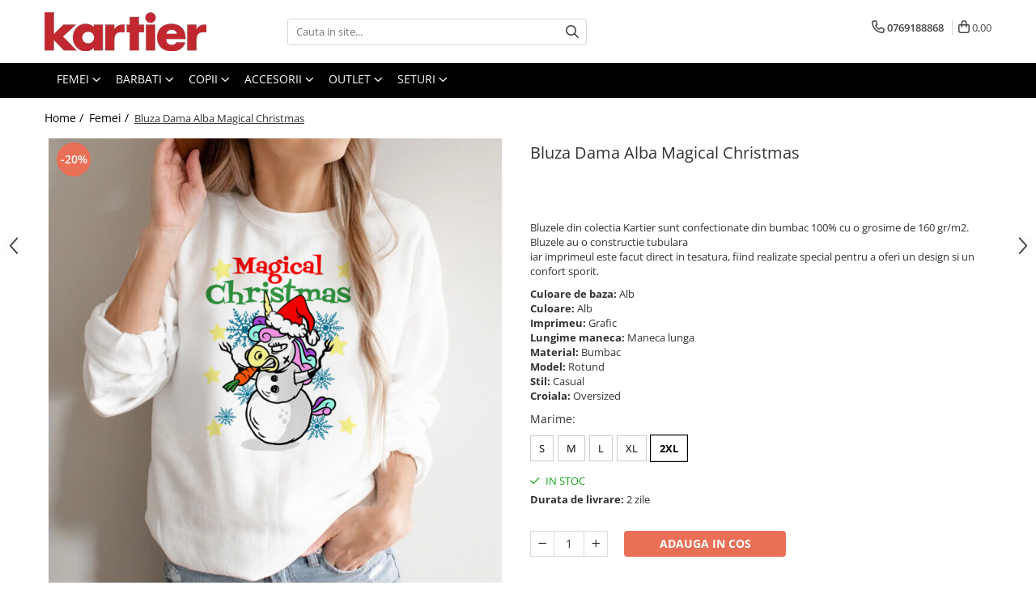

--- FILE ---
content_type: text/html; charset=UTF-8
request_url: https://www.kartier.ro/femei/bluza-dama-alba-magical-christmas.html
body_size: 39829
content:
<!DOCTYPE html>

<html lang="ro-ro">

	<head>
		<meta charset="UTF-8">

		<script src="https://gomagcdn.ro/themes/fashion/js/lazysizes.min.js?v=10201350-4.243" async=""></script>

		<script>
			function g_js(callbk){typeof callbk === 'function' ? window.addEventListener("DOMContentLoaded", callbk, false) : false;}
		</script>

					<link rel="icon" sizes="48x48" href="https://gomagcdn.ro/domains2/kartier.ro/files/favicon/favicon2333.png">
			<link rel="apple-touch-icon" sizes="180x180" href="https://gomagcdn.ro/domains2/kartier.ro/files/favicon/favicon2333.png">
		
		<style>
			/*body.loading{overflow:hidden;}
			body.loading #wrapper{opacity: 0;visibility: hidden;}
			body #wrapper{opacity: 1;visibility: visible;transition:all .1s ease-out;}*/

			.main-header .main-menu{min-height:43px;}
			.-g-hide{visibility:hidden;opacity:0;}

					</style>
					<link rel="preconnect" href="https://fonts.googleapis.com" >
					<link rel="preconnect" href="https://fonts.gstatic.com" crossorigin>
		
		<link rel="preconnect" href="https://gomagcdn.ro"><link rel="dns-prefetch" href="https://fonts.googleapis.com" /><link rel="dns-prefetch" href="https://fonts.gstatic.com" /><link rel="dns-prefetch" href="https://www.glami.ro" /><link rel="dns-prefetch" href="https://www.facebook.com" /><link rel="dns-prefetch" href="https://www.googletagmanager.com" /><link rel="dns-prefetch" href="https://analytics.tiktok.com" /><link rel="dns-prefetch" href="https://www.google-analytics.com" /><link rel="dns-prefetch" href="https://googleads.g.doubleclick.net" />

					<link rel="preload" as="image" href="https://gomagcdn.ro/domains2/kartier.ro/files/product/large/bluza-dama-alba-magical-christmas-3995-8344.png"   >
					<link rel="preload" as="style" href="https://fonts.googleapis.com/css2?family=Poppins:ital,wght@0,300;0,400;0,600;0,700;1,300;1,400&display=swap" fetchpriority="high" onload="this.onload=null;this.rel='stylesheet'" crossorigin>
		
		<link rel="preload" href="https://gomagcdn.ro/themes/fashion/js/plugins.js?v=10201350-4.243" as="script">

		
					<link rel="preload" href="https://www.kartier.ro/theme/default.js?v=41645780280" as="script">
				
		<link rel="preload" href="https://gomagcdn.ro/themes/fashion/js/dev.js?v=10201350-4.243" as="script">

					<noscript>
				<link rel="stylesheet" href="https://fonts.googleapis.com/css2?family=Poppins:ital,wght@0,300;0,400;0,600;0,700;1,300;1,400&display=swap">
			</noscript>
		
					<link rel="stylesheet" href="https://gomagcdn.ro/themes/fashion/css/main-min.css?v=10201350-4.243-1" data-values='{"blockScripts": "1"}'>
		
					<link rel="stylesheet" href="https://www.kartier.ro/theme/default.css?v=41645780280">
		
						<link rel="stylesheet" href="https://gomagcdn.ro/themes/fashion/css/dev-style.css?v=10201350-4.243-1">
		
		
		
		<link rel="alternate" hreflang="x-default" href="https://www.kartier.ro/femei/bluza-dama-alba-magical-christmas.html">
									<script type="text/javascript">
    (function () {
    function sendDataToApi(siteId, siteUrl, eventType, data) {
        console.log(JSON.stringify({siteId: siteId, siteUrl: siteUrl, eventType: eventType, data: data}));
        fetch('https://feeds.moloso.ro/api/store', {
            method: 'POST',
            headers: {
                'Content-Type': 'application/json'
            },
            body: JSON.stringify({siteId: siteId, siteUrl: siteUrl, eventType: eventType, data: data})
        })
            .then(response => response.json())
            .then(data => {
                console.log('Success:', data);
            })
            .catch((error) => {
                console.error('Error:', error);
            });
    }

    function handleDataLayerEvent(event) {
    let siteId = '532'; //siteId din TRUDA
    let siteUrl = 'https://www.kartier.ro/';
if ( event.event === 'view_item' ||  event.event === 'begin_checkout' ||  event.event === 'purchase') {
    sendDataToApi(siteId, siteUrl, event.event, event);
}
}

    window.dataLayer = window.dataLayer || [];
    window.dataLayer.push = function () {
    Array.prototype.push.apply(this, arguments);
    for (let i = 0; i < arguments.length; i++) {
    handleDataLayerEvent(arguments[i]);
}
};

    for (let i = 0; i < window.dataLayer.length; i++) {
    handleDataLayerEvent(window.dataLayer[i]);
}

})();
</script>
<script async src="https://www.googletagmanager.com/gtag/js?id=AW-10841061245"></script>
<script>
  window.dataLayer = window.dataLayer || [];
  function gtag(){dataLayer.push(arguments);}
  gtag('js', new Date());

  gtag('config', 'AW-10841061245');
</script>					
		<meta name="expires" content="never">
		<meta name="revisit-after" content="1 days">
					<meta name="author" content="Gomag">
				<title>Bluza Dama Alba Magical Christmas</title>


					<meta name="robots" content="index,follow" />
						
		<meta name="description" content="Bluza Dama Alba Magical Christmas">
		<meta class="viewport" name="viewport" content="width=device-width, initial-scale=1.0, user-scalable=no">
							<meta property="og:description" content="Bluzele din colectia Kartier sunt confectionate din bumbac 100% cu o grosime de 160 gr/m2. Bluzele au o constructie tubulara  iar imprimeul este facut direct in tesatura, fiind realizate special pentru a oferi un design si un confort sporit."/>
							<meta property="og:image" content="https://gomagcdn.ro/domains2/kartier.ro/files/product/large/bluza-dama-alba-magical-christmas-3995-8344.png"/>
															<link rel="canonical" href="https://www.kartier.ro/femei/bluza-dama-alba-magical-christmas.html" />
			<meta property="og:url" content="https://www.kartier.ro/femei/bluza-dama-alba-magical-christmas.html"/>
						
		<meta name="distribution" content="Global">
		<meta name="owner" content="www.kartier.ro">
		<meta name="publisher" content="www.kartier.ro">
		<meta name="rating" content="General">
		<meta name="copyright" content="Copyright www.kartier.ro 2026. All rights reserved">
		<link rel="search" href="https://www.kartier.ro/opensearch.ro.xml" type="application/opensearchdescription+xml" title="Cautare"/>

		
							<script src="https://gomagcdn.ro/themes/fashion/js/jquery-2.1.4.min.js"></script>
			<script defer src="https://gomagcdn.ro/themes/fashion/js/jquery.autocomplete.js?v=20181023"></script>
			<script src="https://gomagcdn.ro/themes/fashion/js/gomag.config.js?v=10201350-4.243"></script>
			<script src="https://gomagcdn.ro/themes/fashion/js/gomag.js?v=10201350-4.243"></script>
		
													
<script>
	$(document).ready(function(){
		
		$('.__retargetingAddToCartSelector').on('click', function() {
			glami('track', 'AddToCart', {
			item_ids: ['3995'], // product ID currently added to a cart. Use the same ID as you use in the feed (ITEM_ID).
			product_names: ['Bluza Dama Alba Magical Christmas'], // product name currently added to a cart. Use the same names as you use in the feed (PRODUCTNAME).
			value: 80.3300, // product price
			currency: 'RON' // product price currency
			});
		});
		
	});	
	
	
	
</script>

<!-- Glami piXel --><script>(function(f, a, s, h, i, o, n) {f['GlamiTrackerObject'] = i;
f[i]=f[i]||function(){(f[i].q=f[i].q||[]).push(arguments)};o=a.createElement(s),
n=a.getElementsByTagName(s)[0];o.async=1;o.src=h;n.parentNode.insertBefore(o,n)
})(window, document, 'script', '//www.glami.ro/js/compiled/pt.js', 'glami');

glami('create', 'BC0B2D083D8FF61DB2859042A44CDBD4', 'ro');
glami('track', 'PageView');</script><!-- End Glami piXel --><!-- Glami Product Tag -->
<script>
glami('track', 'ViewContent', {
content_type: 'product',
item_ids: ['3995'], // currently viewed product ID. Use the same ID as you use in the feed (ITEM_ID)
product_names: ['Bluza Dama Alba Magical Christmas'] // currently viewed product name. Use the same names as you use in the feed (PRODUCTNAME).
});
</script> 
<!-- END Glami Product Tag --><script>
	var items = [];

	items.push(
		{
			id		:'BLZWMAGICALCHRISTMAS012XL',
			name	:'Bluza Dama Alba Magical Christmas',
			brand	:'Kartier',
			category:'Femei',
			price	:80.3300,
			google_business_vertical: 'retail'
		}
	);

	gtag('event', 'view_item', {
		items: [items],
		currency: "Lei",
		value: "80.3300",
		send_to: 'AW-10841061245'
	});
		gtag('event', 'page_view', {
		send_to: 'AW-10841061245',
		value: 80.3300,
		items: [{
			id: 'BLZWMAGICALCHRISTMAS012XL',
			google_business_vertical: 'retail'
		}]
		});
	</script><script>	
	$(document).ready(function(){
		
		$(document).on('click', $GomagConfig.cartSummaryItemRemoveButton, function() {
			var productId = $(this).attr("data-product");
			var productSku = $(this).attr("data-productsku");
			var productPrice = $(this).attr("data-productprice");
			var productQty = $(this).attr("data-qty");
			
			gtag('event', 'remove_from_cart', {
					send_to	: 'AW-10841061245',
					value	: parseFloat(productQty) * parseFloat(productPrice),
					items:[{
						id		: productSku,
						quantity: productQty,
						price	: productPrice		 
				}]
			})
			
		})
	
		$(document).on('click', $GomagConfig.checkoutItemRemoveButton, function() {
			
			var itemKey = $(this).attr('id').replace('__checkoutItemRemove','');
			var productId = $(this).data("product");
			var productSku = $(this).attr("productsku");
			var productPrice = $(this).attr("productprice");
			var productQty = $('#quantityToAdd_'+itemKey).val();
			
			gtag('event', 'remove_from_cart', {
				send_to	: 'AW-10841061245',
				value	: parseFloat(productQty) * parseFloat(productPrice),
				items	:[{
					id		: productSku,
					quantity: productQty,
					price	: productPrice
				}]
			})
			
		})
	});		
	
</script>
<script>
	(function(i,s,o,g,r,a,m){i['GoogleAnalyticsObject']=r;i[r]=i[r]||function(){
	(i[r].q=i[r].q||[]).push(arguments)},i[r].l=1*new Date();a=s.createElement(o),
	m=s.getElementsByTagName(o)[0];a.async=1;a.src=g;m.parentNode.insertBefore(a,m)
	})(window,document,'script','//www.google-analytics.com/analytics.js','ga');
	ga('create', 'UA-180849983-1', 'auto');  // Replace with your property ID.

	ga('require', 'ec');
</script>
<script>
	$.Gomag.bind('Product/Add/To/Cart/After/Listing', function gaProductAddToCartL(event, data){
		if(data.product !== undefined){

			var gaProduct = false;

			if(typeof(gaProducts) != 'undefined' && gaProducts[data.product.id] != undefined)
			{
				var gaProduct = gaProducts[data.product.id];
			}
			if(gaProduct == false)
			{
				gaProduct = {};
				gaProduct.id =  data.product.id ;
				gaProduct.name =  data.product.name ;
				gaProduct.category = data.product.category;
				gaProduct.brand = data.product.brand;

				var variant = [];
				if(data.product.versions && data.product.versions != undefined && data.product.versions[data.product.id] != undefined && data.product.versions[data.product.id]['attributes'] != undefined && data.product.versions[data.product.id]['attributes'])
				{

					$.each(data.product.versions[data.product.id]['attributes'], function(i, v){
						variant.push(v.value);
					})
				}


				gaProduct.variant = variant.join(',');
			}

			gaProduct.price = data.product.price;
			gaProduct.quantity = data.product.productQuantity;

			ga('ec:addProduct', gaProduct);
			ga('ec:setAction', 'add');
			ga('send', 'event', 'UX', 'click', 'add to cart');     // Send data using an event.

			window.dataLayer = window.dataLayer || [];
			dataLayer.push({
				'event': 'addToCart',
				'ecommerce': {
					'add': {
					  'products': [gaProduct]
					}
				}
			});

        }
	})
	$.Gomag.bind('Product/Add/To/Cart/After/Details', function gaProductAddToCartD(event, data){

		if(data.product !== undefined){

			var gaProduct = false;
			if(
				typeof(gaProducts) != 'undefined'
				&&
				gaProducts[data.product.id] != undefined
			)
			{
				var gaProduct = gaProducts[data.product.id];
			}
			if(gaProduct == false)
			{

				gaProduct = {};
				gaProduct.id =  data.product.id ;
				gaProduct.name =   data.product.name ;
				gaProduct.category = data.product.category;
				gaProduct.brand = data.product.brand;
				var variant = [];
				if(data.product.versions && data.product.versions != undefined && data.product.versions[data.product.id] != undefined && data.product.versions[data.product.id]['attributes'] != undefined && data.product.versions[data.product.id]['attributes'])
				{

					$.each(data.product.versions[data.product.id]['attributes'], function(i, v){
						variant.push(v.value);
					})
				}


				gaProduct.variant = variant.join(',');
				gaProduct.price = data.product.price;

			}
			gaProduct.quantity = data.product.productQuantity;

			ga('ec:addProduct', gaProduct);
			ga('ec:setAction', 'add');
			ga('send', 'event', 'UX', 'click', 'add to cart');     // Send data using an event.

			window.dataLayer = window.dataLayer || [];
			dataLayer.push({
			  'event': 'addToCart',
			  'ecommerce': {
				'add': {
				  'products': [gaProduct]
				}
			  }
			});
        }

	})
	 $.Gomag.bind('Product/Remove/From/Cart', function gaProductRemovedFromCart(event, data){
		var envData = $.Gomag.getEnvData();
		var products = envData.products;

		if(data.data.product !== undefined && products[data.data.product] !== undefined){


			var dataProduct = products[data.data.product];
			gaProduct = {};
			gaProduct.id =  dataProduct.id ;

			gaProduct.name =   dataProduct.name ;
			gaProduct.category = dataProduct.category;
			gaProduct.brand = dataProduct.brand;
			gaProduct.price = dataProduct.price;

			var variant = [];
			if(dataProduct['version'] != undefined && dataProduct['version'])
			{

				$.each(dataProduct['version'], function(i, v){
					variant.push(v.value);
				})
			}


			gaProduct.variant = variant.join(',');
			gaProduct.quantity = data.data.quantity;
			ga('ec:addProduct', gaProduct);
			ga('ec:setAction', 'remove');
			ga('send', 'event', 'UX', 'click', 'remove from cart');
			window.dataLayer = window.dataLayer || [];
			dataLayer.push({
				  'event': 'removeFromCart',
				  'ecommerce': {
					'remove': {                               // 'remove' actionFieldObject measures.
					  'products': [gaProduct]
					}
				  }
				});
        }

	});

	 $.Gomag.bind('Cart/Quantity/Update', function gaCartQuantityUpdate(event, data){
		var envData = $.Gomag.getEnvData();
		var products = envData.products;
		if(!data.data.finalQuantity || !data.data.initialQuantity)
		{
			return false;
		}
		var dataProduct = products[data.data.product];
		gaProduct = {};
		gaProduct.id =  dataProduct.id ;
		gaProduct.name =   dataProduct.name ;
		gaProduct.category = dataProduct.category;
		gaProduct.brand = dataProduct.brand;
		gaProduct.price = dataProduct.price;
		var variant = [];
		if(dataProduct['version'] != undefined && dataProduct['version'])
		{

			$.each(dataProduct['version'], function(i, v){
				variant.push(v.value);
			})
		}
		gaProduct.variant = variant.join(',');
		var type = 'addToCart';

		if(parseFloat(data.data.initialQuantity) > parseFloat(data.data.finalQuantity))
		{
			var quantity = parseFloat(data.data.initialQuantity) - parseFloat(data.data.finalQuantity);
			gaProduct.quantity = quantity;

			ga('ec:addProduct', gaProduct);
			ga('ec:setAction', 'remove');
			ga('send', 'event', 'UX', 'click', 'remove from cart');
			window.dataLayer = window.dataLayer || [];
			dataLayer.push({
				  'event': 'removeFromCart',
				  'ecommerce': {
					'remove': {                               // 'remove' actionFieldObject measures.
					  'products': [gaProduct]
					}
				  }
				});
		}
		else if(parseFloat(data.data.initialQuantity) < parseFloat(data.data.finalQuantity))
		{
			var quantity = parseFloat(data.data.finalQuantity) - parseFloat(data.data.initialQuantity);
			gaProduct.quantity = quantity;

			ga('ec:addProduct', gaProduct);
			ga('ec:setAction', 'add');
			ga('send', 'event', 'UX', 'click', 'add to cart');     // Send data using an event.

			window.dataLayer = window.dataLayer || [];
			dataLayer.push({
			  'event': 'addToCart',
			  'ecommerce': {
				'add': {
				  'products': [gaProduct]
				}
			  }
			});
		}

	});
$.Gomag.bind('Product/Box/Click', function enhancedAnalytics(queue){
		$.Gomag.asyncClickBlock(queue);
		if(
			typeof(gaProducts) != 'undefined'
			&&
			gaProducts[queue.data.product] != undefined
		)
		{
			var clickProduct = gaProducts[queue.data.product];
		}
		else
		{
			var clickProduct = {};
			var productId = queue.data.product;

			var envData = $.Gomag.getEnvData();
			var products = envData.products;

			if(products[productId] !== undefined){

				var dataProduct = products[productId];

				clickProduct.list = 'homepage';
				clickProduct.position = '0';
				clickProduct.name =  dataProduct.name ;
				clickProduct.id = dataProduct.id;
				clickProduct.price = dataProduct.price;
				clickProduct.brand = dataProduct.brand;
				clickProduct.category = dataProduct.category;
				clickProduct.variant = '';
			}
		}
		window.dataLayer = window.dataLayer || [];

		dataLayer.push({
			'event': 'productClick',
			'ecommerce': {
			  'click': {
				'actionField': {'list': 'Search'},      // Optional list property.
				'products': [clickProduct]
			   }
			 },
			 'eventCallback': function() {
			   return false;
			 }
		  });

		ga('ec:addProduct', clickProduct);
		ga('ec:setAction', 'click', {list: 'Search'});

		  // Send click with an event, then send user to product page.
		  ga('send', 'event', 'UX', 'click', 'Results', {
			useBeacon: true,
			hitCallback: function() {
				$.Gomag.asyncClickComplete(queue);
			},
			hitCallbackFail: function()
			{
				$.Gomag.asyncClickComplete(queue);
			}
		  });
		setTimeout(function(){ $.Gomag.asyncClickComplete(queue);}, 200);
	});
</script>
<!-- Global site tag (gtag.js) - Google Analytics -->
<script async src="https://www.googletagmanager.com/gtag/js?id=G-3E10SJNHJP"></script>
	<script>
 window.dataLayer = window.dataLayer || [];
  function gtag(){dataLayer.push(arguments);}
    var cookieValue = '';
  var name = 'g_c_consent' + "=";
  var decodedCookie = decodeURIComponent(document.cookie);
  var ca = decodedCookie.split(';');
  for(var i = 0; i <ca.length; i++) {
	var c = ca[i];
	while (c.charAt(0) == ' ') {
	  c = c.substring(1);
	}
	if (c.indexOf(name) == 0) {
	  cookieValue = c.substring(name.length, c.length);
	}
  }



if(cookieValue == ''){
	gtag('consent', 'default', {
	  'ad_storage': 'denied',
	  'ad_user_data': 'denied',
	  'ad_personalization': 'denied',
	  'analytics_storage': 'denied',
	  'personalization_storage': 'denied',
	  'functionality_storage': 'denied',
	  'security_storage': 'denied'
	});
	} else if(cookieValue != '-1'){


			gtag('consent', 'default', {
			'ad_storage': 'granted',
			'ad_user_data': 'granted',
			'ad_personalization': 'granted',
			'analytics_storage': 'granted',
			'personalization_storage': 'granted',
			'functionality_storage': 'granted',
			'security_storage': 'granted'
		});
	} else {
	 gtag('consent', 'default', {
		  'ad_storage': 'denied',
		  'ad_user_data': 'denied',
		  'ad_personalization': 'denied',
		  'analytics_storage': 'denied',
			'personalization_storage': 'denied',
			'functionality_storage': 'denied',
			'security_storage': 'denied'
		});

		 }
</script>
<script>

	
  gtag('js', new Date());

 
$.Gomag.bind('Cookie/Policy/Consent/Denied', function(){
	gtag('consent', 'update', {
		  'ad_storage': 'denied',
		  'ad_user_data': 'denied',
		  'ad_personalization': 'denied',
		  'analytics_storage': 'denied',
			'personalization_storage': 'denied',
			'functionality_storage': 'denied',
			'security_storage': 'denied'
		});
		})
$.Gomag.bind('Cookie/Policy/Consent/Granted', function(){
	gtag('consent', 'update', {
		  'ad_storage': 'granted',
		  'ad_user_data': 'granted',
		  'ad_personalization': 'granted',
		  'analytics_storage': 'granted',
			'personalization_storage': 'granted',
			'functionality_storage': 'granted',
			'security_storage': 'granted'
		});
		})
  gtag('config', 'G-3E10SJNHJP', {allow_enhanced_conversions: true });
</script>
<script>
	function gaBuildProductVariant(product)
	{
		let _return = '';
		if(product.version != undefined)
		{
			$.each(product.version, function(i, a){
				_return += (_return == '' ? '' : ', ')+a.value;
			})
		}
		return _return;
	}

</script>
<script>
	$.Gomag.bind('Product/Add/To/Cart/After/Listing', function gaProductAddToCartLV4(event, data) {
		if(data.product !== undefined) {
			var gaProduct = false;
			if(typeof(gaProducts) != 'undefined' && gaProducts[data.product.id] != undefined)
			{
				gaProduct = gaProducts[data.product.id];

			}

			if(gaProduct == false)
			{
				gaProduct = {};
				gaProduct.item_id = data.product.id;
				gaProduct.currency = data.product.currency ? (String(data.product.currency).toLowerCase() == 'lei' ? 'RON' : data.product.currency) : 'RON';
				gaProduct.item_name =  data.product.name ;
				gaProduct.item_variant= gaBuildProductVariant(data.product);
				gaProduct.item_brand = data.product.brand;
				gaProduct.item_category = data.product.category;

			}

			gaProduct.price = parseFloat(data.product.price).toFixed(2);
			gaProduct.quantity = data.product.productQuantity;
			gtag("event", "add_to_cart", {
				currency: gaProduct.currency,
				value: parseFloat(gaProduct.price) * parseFloat(gaProduct.quantity),
				items: [
					gaProduct
				]
			});

		}
	})
	$.Gomag.bind('Product/Add/To/Cart/After/Details', function gaProductAddToCartDV4(event, data){

		if(data.product !== undefined){

			var gaProduct = false;
			if(
				typeof(gaProducts) != 'undefined'
				&&
				gaProducts[data.product.id] != undefined
			)
			{
				var gaProduct = gaProducts[data.product.id];
			}

			if(gaProduct == false)
			{
				gaProduct = {};
				gaProduct.item_id = data.product.id;
				gaProduct.currency = data.product.currency ? (String(data.product.currency).toLowerCase() == 'lei' ? 'RON' : data.product.currency) : 'RON';
				gaProduct.item_name =  data.product.name ;
				gaProduct.item_variant= gaBuildProductVariant(data.product);
				gaProduct.item_brand = data.product.brand;
				gaProduct.item_category = data.product.category;

			}

			gaProduct.price = parseFloat(data.product.price).toFixed(2);
			gaProduct.quantity = data.product.productQuantity;


			gtag("event", "add_to_cart", {
			  currency: gaProduct.currency,
			  value: parseFloat(gaProduct.price) * parseFloat(gaProduct.quantity),
			  items: [
				gaProduct
			  ]
			});
        }

	})
	 $.Gomag.bind('Product/Remove/From/Cart', function gaProductRemovedFromCartV4(event, data){
		var envData = $.Gomag.getEnvData();
		var products = envData.products;

		if(data.data.product !== undefined && products[data.data.product] !== undefined){


			var dataProduct = products[data.data.product];


			gaProduct = {};
			gaProduct.item_id = dataProduct.id;

			gaProduct.item_name =   dataProduct.name ;
			gaProduct.currency = dataProduct.currency ? (String(dataProduct.currency).toLowerCase() == 'lei' ? 'RON' : dataProduct.currency) : 'RON';
			gaProduct.item_category = dataProduct.category;
			gaProduct.item_brand = dataProduct.brand;
			gaProduct.price = parseFloat(dataProduct.price).toFixed(2);
			gaProduct.quantity = data.data.quantity;
			gaProduct.item_variant= gaBuildProductVariant(dataProduct);
			gtag("event", "remove_from_cart", {
			  currency: gaProduct.currency,
			  value: parseFloat(gaProduct.price) * parseFloat(gaProduct.quantity),
			  items: [
				gaProduct
			  ]
			});
        }

	});

	 $.Gomag.bind('Cart/Quantity/Update', function gaCartQuantityUpdateV4(event, data){
		var envData = $.Gomag.getEnvData();
		var products = envData.products;
		if(!data.data.finalQuantity || !data.data.initialQuantity)
		{
			return false;
		}
		var dataProduct = products[data.data.product];
		if(dataProduct == undefined)
		{
			return false;
		}

		gaProduct = {};
		gaProduct.item_id = dataProduct.id;
		gaProduct.currency = dataProduct.currency ? (String(dataProduct.currency).toLowerCase() == 'lei' ? 'RON' : dataProduct.currency) : 'RON';
		gaProduct.item_name =  dataProduct.name ;

		gaProduct.item_category = dataProduct.category;
		gaProduct.item_brand = dataProduct.brand;
		gaProduct.price = parseFloat(dataProduct.price).toFixed(2);
		gaProduct.item_variant= gaBuildProductVariant(dataProduct);
		if(parseFloat(data.data.initialQuantity) < parseFloat(data.data.finalQuantity))
		{
			var quantity = parseFloat(data.data.finalQuantity) - parseFloat(data.data.initialQuantity);
			gaProduct.quantity = quantity;

			gtag("event", "add_to_cart", {
			  currency: gaProduct.currency,
			  value: parseFloat(gaProduct.price) * parseFloat(gaProduct.quantity),
			  items: [
				gaProduct
			  ]
			});
		}
		else if(parseFloat(data.data.initialQuantity) > parseFloat(data.data.finalQuantity))
		{
			var quantity = parseFloat(data.data.initialQuantity) - parseFloat(data.data.finalQuantity);
			gaProduct.quantity = quantity;
			gtag("event", "remove_from_cart", {
			  currency: gaProduct.currency,
			  value: parseFloat(gaProduct.price) * parseFloat(gaProduct.quantity),
			  items: [
				gaProduct
			  ]
			});
		}

	});

</script>
<!-- Biano Pixel Code -->
<script>
!function(b,i,a,n,o,p,x)
{if(b.bianoTrack)return;o=b.bianoTrack=function(){o.callMethod?
o.callMethod.apply(o,arguments):o.queue.push(arguments)};
o.push=o;o.queue=[];p=i.createElement(a);p.async=!0;p.src=n;
x=i.getElementsByTagName(a)[0];x.parentNode.insertBefore(p,x)
}(window,document,'script','https://pixel.biano.ro/debug/pixel.js');
bianoTrack('init', 'ro734f8a05b12207d504174c7538abd9d28b59edaa');
</script>
<!-- End Biano Pixel Code --><script>
!function (w, d, t) {
  w.TiktokAnalyticsObject=t;var ttq=w[t]=w[t]||[];ttq.methods=["page","track","identify","instances","debug","on","off","once","ready","alias","group","enableCookie","disableCookie"],ttq.setAndDefer=function(t,e){t[e]=function(){t.push([e].concat(Array.prototype.slice.call(arguments,0)))}};for(var i=0;i<ttq.methods.length;i++)ttq.setAndDefer(ttq,ttq.methods[i]);ttq.instance=function(t){for(var e=ttq._i[t]||[],n=0;n<ttq.methods.length;n++)ttq.setAndDefer(e,ttq.methods[n]);return e},ttq.load=function(e,n){var i="https://analytics.tiktok.com/i18n/pixel/events.js";ttq._i=ttq._i||{},ttq._i[e]=[],ttq._i[e]._u=i,ttq._t=ttq._t||{},ttq._t[e]=+new Date,ttq._o=ttq._o||{},ttq._o[e]=n||{};var o=document.createElement("script");o.type="text/javascript",o.async=!0,o.src=i+"?sdkid="+e+"&lib="+t;var a=document.getElementsByTagName("script")[0];a.parentNode.insertBefore(o,a)};

  ttq.load('CDEGR13C77U1SA0SQ4EG');
  ttq.page();
}(window, document, 'ttq');
</script><script>
        (function(d, s, i) {
            var f = d.getElementsByTagName(s)[0], j = d.createElement(s);
            j.async = true;
            j.src = "https://t.themarketer.com/t/j/" + i;
            f.parentNode.insertBefore(j, f);
        })(document, "script", "O5W0TYID");
    </script><script>
function gmsc(name, value)
{
	if(value != undefined && value)
	{
		var expires = new Date();
		expires.setTime(expires.getTime() + parseInt(3600*24*1000*90));
		document.cookie = encodeURIComponent(name) + "=" + encodeURIComponent(value) + '; expires='+ expires.toUTCString() + "; path=/";
	}
}
let gmqs = window.location.search;
let gmup = new URLSearchParams(gmqs);
gmsc('g_sc', gmup.get('shop_campaign'));
gmsc('shop_utm_campaign', gmup.get('utm_campaign'));
gmsc('shop_utm_medium', gmup.get('utm_medium'));
gmsc('shop_utm_source', gmup.get('utm_source'));
</script><!-- Google Tag Manager -->
    <script>(function(w,d,s,l,i){w[l]=w[l]||[];w[l].push({'gtm.start':
    new Date().getTime(),event:'gtm.js'});var f=d.getElementsByTagName(s)[0],
    j=d.createElement(s),dl=l!='dataLayer'?'&l='+l:'';j.async=true;j.src=
    'https://dre2.kartier.ro/main.js?id='+i+dl;f.parentNode.insertBefore(j,f);
    })(window,document,'script','dataLayer','KAMZO6JN');</script>
    <!-- End Google Tag Manager --><script>
window.dataLayer = window.dataLayer || [];
window.gtag = window.gtag || function(){dataLayer.push(arguments);}
</script><script>
	$.Gomag.bind('Product/Add/To/Cart/After/Listing', function(event, data){
		if(data.product !== undefined){
			gtag('event', 'add_to_cart', {
				send_to	: 'AW-10841061245',
				value	: parseFloat(data.product.productQuantity) * parseFloat(data.product.price),
				items	:[{
					id		: data.product.sku,
					name	: data.product.name,
					brand	: data.product.brand,
					category: data.product.category,
					quantity: data.product.productQuantity,
					price	: data.product.price
				 
			}]
		   })
        }
	})
	$.Gomag.bind('Product/Add/To/Cart/After/Details', function(event, data){
		
		if(data.product !== undefined){
			gtag('event', 'add_to_cart', {
				send_to: 'AW-10841061245',
				value: parseFloat(data.product.productQuantity) * parseFloat(data.product.price),
				items: [{
					id: data.product.sku,
					name		: data.product.name,
					brand		: data.product.brand,
					category	: data.product.category,
					quantity	: data.product.productQuantity,
					price		: data.product.price
				}]	
			})
		}
	})
   
</script><meta name="google-site-verification" content="9UAIwSUXucMgCwy-qzapFo1jtg5SANvrqhD5aqpPY6A" /> <!-- Pinterest Tag -->
<script>
!function(e){if(!window.pintrk){window.pintrk = function () {
window.pintrk.queue.push(Array.prototype.slice.call(arguments))};var
  n=window.pintrk;n.queue=[],n.version="3.0";var
  t=document.createElement("script");t.async=!0,t.src=e;var
  r=document.getElementsByTagName("script")[0];
  r.parentNode.insertBefore(t,r)}}("https://s.pinimg.com/ct/core.js");
pintrk('load', '2613661638742', {em: '<user_email_address>'});
pintrk('page');
</script>
<noscript>
<img height="1" width="1" style="display:none;" alt=""
  src="https://ct.pinterest.com/v3/?event=init&tid=2613661638742&pd[em]=<hashed_email_address>&noscript=1" />
</noscript>
<!-- end Pinterest Tag -->					
		
	</head>

	<body class="" style="">

		<script >
			function _addCss(url, attribute, value, loaded){
				var _s = document.createElement('link');
				_s.rel = 'stylesheet';
				_s.href = url;
				_s.type = 'text/css';
				if(attribute)
				{
					_s.setAttribute(attribute, value)
				}
				if(loaded){
					_s.onload = function(){
						var dom = document.getElementsByTagName('body')[0];
						//dom.classList.remove('loading');
					}
				}
				var _st = document.getElementsByTagName('link')[0];
				_st.parentNode.insertBefore(_s, _st);
			}
			//_addCss('https://fonts.googleapis.com/css2?family=Open+Sans:ital,wght@0,300;0,400;0,600;0,700;1,300;1,400&display=swap');
			_addCss('https://gomagcdn.ro/themes/_fonts/Open-Sans.css');

		</script>
		<script>
				/*setTimeout(
				  function()
				  {
				   document.getElementsByTagName('body')[0].classList.remove('loading');
				  }, 1000);*/
		</script>
							
		
		<div id="wrapper">
			<!-- BLOCK:ddbabf1c704fea6bd327431ad2d34ba1 start -->
<div id="_cartSummary" class="hide"></div>

<script >
	$(document).ready(function() {

		$(document).on('keypress', '.-g-input-loader', function(){
			$(this).addClass('-g-input-loading');
		})

		$.Gomag.bind('Product/Add/To/Cart/After', function(eventResponse, properties)
		{
									var data = JSON.parse(properties.data);
			$('.q-cart').html(data.quantity);
			if(parseFloat(data.quantity) > 0)
			{
				$('.q-cart').removeClass('hide');
			}
			else
			{
				$('.q-cart').addClass('hide');
			}
			$('.cartPrice').html(data.subtotal + ' ' + data.currency);
			$('.cartProductCount').html(data.quantity);


		})
		$('#_cartSummary').on('updateCart', function(event, cart) {
			var t = $(this);

			$.get('https://www.kartier.ro/cart-update', {
				cart: cart
			}, function(data) {

				$('.q-cart').html(data.quantity);
				if(parseFloat(data.quantity) > 0)
				{
					$('.q-cart').removeClass('hide');
				}
				else
				{
					$('.q-cart').addClass('hide');
				}
				$('.cartPrice').html(data.subtotal + ' ' + data.currency);
				$('.cartProductCount').html(data.quantity);
			}, 'json');
			window.ga = window.ga || function() {
				(ga.q = ga.q || []).push(arguments)
			};
			ga('send', 'event', 'Buton', 'Click', 'Adauga_Cos');
		});

		if(window.gtag_report_conversion) {
			$(document).on("click", 'li.phone-m', function() {
				var phoneNo = $('li.phone-m').children( "a").attr('href');
				gtag_report_conversion(phoneNo);
			});

		}

	});
</script>



<header class="main-header container-bg clearfix" data-block="headerBlock">
	<div class="discount-tape container-h full -g-hide" id="_gomagHellobar"></div>

		
	<div class="top-head-bg container-h full">

		<div class="top-head container-h">
			<div class="row">
				<div class="col-md-3 col-sm-3 col-xs-5 logo-h">
					
	<a href="https://www.kartier.ro" id="logo" data-pageId="2">
		<img src="https://gomagcdn.ro/domains2/kartier.ro/files/company/kartier-logo-brand-200x48px-2169973227.png" fetchpriority="high" class="img-responsive" alt="Kartier" title="Kartier" width="200" height="50" style="width:auto;">
	</a>
				</div>
				<div class="col-md-4 col-sm-4 col-xs-7 main search-form-box">
					
<form name="search-form" class="search-form" action="https://www.kartier.ro/produse" id="_searchFormMainHeader">

	<input id="_autocompleteSearchMainHeader" name="c" class="input-placeholder -g-input-loader" type="text" placeholder="Cauta in site..." aria-label="Search"  value="">
	<button id="_doSearch" class="search-button" aria-hidden="true">
		<i class="fa fa-search" aria-hidden="true"></i>
	</button>

				<script >
			$(document).ready(function() {

				$('#_autocompleteSearchMainHeader').autocomplete({
					serviceUrl: 'https://www.kartier.ro/autocomplete',
					minChars: 2,
					deferRequestBy: 700,
					appendTo: '#_searchFormMainHeader',
					width: parseInt($('#_doSearch').offset().left) - parseInt($('#_autocompleteSearchMainHeader').offset().left),
					formatResult: function(suggestion, currentValue) {
						return suggestion.value;
					},
					onSelect: function(suggestion) {
						$(this).val(suggestion.data);
					},
					onSearchComplete: function(suggestion) {
						$(this).removeClass('-g-input-loading');
					}
				});
				$(document).on('click', '#_doSearch', function(e){
					e.preventDefault();
					if($('#_autocompleteSearchMainHeader').val() != '')
					{
						$('#_searchFormMainHeader').submit();
					}
				})
			});
		</script>
	

</form>
				</div>
				<div class="col-md-5 col-sm-5 acount-section">
					
<ul>
	<li class="search-m hide">
		<a href="#" class="-g-no-url" aria-label="Cauta in site..." data-pageId="">
			<i class="fa fa-search search-open" aria-hidden="true"></i>
			<i style="display:none" class="fa fa-times search-close" aria-hidden="true"></i>
		</a>
	</li>
	<li class="-g-user-icon -g-user-icon-empty">
			
	</li>
	
				<li class="contact-header">
			<a href="tel:0769188868" aria-label="Contacteaza-ne" data-pageId="3">
				<i class="fa fa-phone" aria-hidden="true"></i>
								<span>0769188868</span>
			</a>
		</li>
			<li class="wishlist-header hide">
		<a href="https://www.kartier.ro/wishlist" aria-label="Wishlist" data-pageId="28">
			<span class="-g-wishlist-product-count -g-hide"></span>
			<i class="fa fa-heart-o" aria-hidden="true"></i>
			<span class="">Favorite</span>
		</a>
	</li>
	<li class="cart-header-btn cart">
		<a class="cart-drop _showCartHeader" href="https://www.kartier.ro/cos-de-cumparaturi" aria-label="Cos de cumparaturi">
			<span class="q-cart hide">0</span>
			<i class="fa fa-shopping-bag" aria-hidden="true"></i>
			<span class="count cartPrice">0,00
				
			</span>
		</a>
					<div class="cart-dd  _cartShow cart-closed"></div>
			</li>

	</ul>

	<script>
		$(document).ready(function() {
			//Cart
							$('.cart').mouseenter(function() {
					$.Gomag.showCartSummary('div._cartShow');
				}).mouseleave(function() {
					$.Gomag.hideCartSummary('div._cartShow');
					$('div._cartShow').removeClass('cart-open');
				});
						$(document).on('click', '.dropdown-toggle', function() {
				window.location = $(this).attr('href');
			})
		})
	</script>

				</div>
			</div>
		</div>
	</div>


<div id="navigation">
	<nav id="main-menu" class="main-menu container-h full clearfix">
		<a href="#" class="menu-trg -g-no-url" title="Produse">
			<span>&nbsp;</span>
		</a>
		
<div class="container-h nav-menu-hh clearfix">

	<!-- BASE MENU -->
	<ul class="
			nav-menu base-menu container-h
			
			
		">

		

			
		<li class="menu-drop __GomagMM ">
							<a
					href="https://www.kartier.ro/femei"
					class="  "
					rel="  "
					
					title="Femei"
					data-Gomag=''
					data-block-name="mainMenuD0"
					data-pageId= "80"
					data-block="mainMenuD">
											<span class="list">Femei</span>
						<i class="fa fa-angle-down"></i>
				</a>

									<div class="menu-dd">
										<ul class="drop-list clearfix w100">
																																						<li class="fl">
										<div class="col">
											<p class="title">
												<a
												href="https://www.kartier.ro/tricouri-femei"
												class="title    "
												rel="  "
												
												title="Tricouri Femei"
												data-Gomag=''
												data-block-name="mainMenuD1"
												data-block="mainMenuD"
												data-pageId= "80"
												>
																										Tricouri Femei
												</a>
											</p>
																																															<a
														href="https://www.kartier.ro/tricouri-abstract"
														rel="  "
														
														title="Tricouri Abstract"
														class="    "
														data-Gomag=''
														data-block-name="mainMenuD2"
														data-block="mainMenuD"
														data-pageId=""
													>
																												<i class="fa fa-angle-right"></i>
														<span>Tricouri Abstract</span>
													</a>
																									<a
														href="https://www.kartier.ro/tricouri-alfabet"
														rel="  "
														
														title="Tricouri Alfabet"
														class="    "
														data-Gomag=''
														data-block-name="mainMenuD2"
														data-block="mainMenuD"
														data-pageId=""
													>
																												<i class="fa fa-angle-right"></i>
														<span>Tricouri Alfabet</span>
													</a>
																									<a
														href="https://www.kartier.ro/tricouri-animale"
														rel="  "
														
														title="Tricouri Animale"
														class="    "
														data-Gomag=''
														data-block-name="mainMenuD2"
														data-block="mainMenuD"
														data-pageId=""
													>
																												<i class="fa fa-angle-right"></i>
														<span>Tricouri Animale</span>
													</a>
																									<a
														href="https://www.kartier.ro/tricouri-back-to-school"
														rel="  "
														
														title="Tricouri Back to School"
														class="    "
														data-Gomag=''
														data-block-name="mainMenuD2"
														data-block="mainMenuD"
														data-pageId=""
													>
																												<i class="fa fa-angle-right"></i>
														<span>Tricouri Back to School</span>
													</a>
																									<a
														href="https://www.kartier.ro/tricouri-beauty"
														rel="  "
														
														title="Tricouri Beauty"
														class="    "
														data-Gomag=''
														data-block-name="mainMenuD2"
														data-block="mainMenuD"
														data-pageId=""
													>
																												<i class="fa fa-angle-right"></i>
														<span>Tricouri Beauty</span>
													</a>
																									<a
														href="https://www.kartier.ro/tricouri-caini"
														rel="  "
														
														title="Tricouri Caini"
														class="    "
														data-Gomag=''
														data-block-name="mainMenuD2"
														data-block="mainMenuD"
														data-pageId=""
													>
																												<i class="fa fa-angle-right"></i>
														<span>Tricouri Caini</span>
													</a>
																									<a
														href="https://www.kartier.ro/tricouri-coffee"
														rel="  "
														
														title="Tricouri Coffee"
														class="    "
														data-Gomag=''
														data-block-name="mainMenuD2"
														data-block="mainMenuD"
														data-pageId=""
													>
																												<i class="fa fa-angle-right"></i>
														<span>Tricouri Coffee</span>
													</a>
																									<a
														href="https://www.kartier.ro/tricouri-cu-mesaj"
														rel="  "
														
														title="Tricouri Cu Mesaj"
														class="    "
														data-Gomag=''
														data-block-name="mainMenuD2"
														data-block="mainMenuD"
														data-pageId=""
													>
																												<i class="fa fa-angle-right"></i>
														<span>Tricouri Cu Mesaj</span>
													</a>
																									<a
														href="https://www.kartier.ro/tricouri-diverse"
														rel="  "
														
														title="Tricouri Diverse"
														class="    "
														data-Gomag=''
														data-block-name="mainMenuD2"
														data-block="mainMenuD"
														data-pageId=""
													>
																												<i class="fa fa-angle-right"></i>
														<span>Tricouri Diverse</span>
													</a>
																									<a
														href="https://www.kartier.ro/tricouri-fashion"
														rel="  "
														
														title="Tricouri Fashion"
														class="    "
														data-Gomag=''
														data-block-name="mainMenuD2"
														data-block="mainMenuD"
														data-pageId=""
													>
																												<i class="fa fa-angle-right"></i>
														<span>Tricouri Fashion</span>
													</a>
																									<a
														href="https://www.kartier.ro/tricouri-flori"
														rel="  "
														
														title="Tricouri Flori"
														class="    "
														data-Gomag=''
														data-block-name="mainMenuD2"
														data-block="mainMenuD"
														data-pageId=""
													>
																												<i class="fa fa-angle-right"></i>
														<span>Tricouri Flori</span>
													</a>
																									<a
														href="https://www.kartier.ro/tricouri-fluturi"
														rel="  "
														
														title="Tricouri Fluturi"
														class="    "
														data-Gomag=''
														data-block-name="mainMenuD2"
														data-block="mainMenuD"
														data-pageId=""
													>
																												<i class="fa fa-angle-right"></i>
														<span>Tricouri Fluturi</span>
													</a>
																									<a
														href="https://www.kartier.ro/tricouri-heart"
														rel="  "
														
														title="Tricouri Heart"
														class="    "
														data-Gomag=''
														data-block-name="mainMenuD2"
														data-block="mainMenuD"
														data-pageId=""
													>
																												<i class="fa fa-angle-right"></i>
														<span>Tricouri Heart</span>
													</a>
																									<a
														href="https://www.kartier.ro/tricouri-lips"
														rel="  "
														
														title="Tricouri Lips"
														class="    "
														data-Gomag=''
														data-block-name="mainMenuD2"
														data-block="mainMenuD"
														data-pageId=""
													>
																												<i class="fa fa-angle-right"></i>
														<span>Tricouri Lips</span>
													</a>
																									<a
														href="https://www.kartier.ro/tricouri-love"
														rel="  "
														
														title="Tricouri Love"
														class="    "
														data-Gomag=''
														data-block-name="mainMenuD2"
														data-block="mainMenuD"
														data-pageId=""
													>
																												<i class="fa fa-angle-right"></i>
														<span>Tricouri Love</span>
													</a>
																									<a
														href="https://www.kartier.ro/tricouri-mom"
														rel="  "
														
														title="Tricouri Mom"
														class="    "
														data-Gomag=''
														data-block-name="mainMenuD2"
														data-block="mainMenuD"
														data-pageId=""
													>
																												<i class="fa fa-angle-right"></i>
														<span>Tricouri Mom</span>
													</a>
																									<a
														href="https://www.kartier.ro/tricouri-moon"
														rel="  "
														
														title="Tricouri Moon"
														class="    "
														data-Gomag=''
														data-block-name="mainMenuD2"
														data-block="mainMenuD"
														data-pageId=""
													>
																												<i class="fa fa-angle-right"></i>
														<span>Tricouri Moon</span>
													</a>
																									<a
														href="https://www.kartier.ro/tricouri-paris"
														rel="  "
														
														title="Tricouri Paris"
														class="    "
														data-Gomag=''
														data-block-name="mainMenuD2"
														data-block="mainMenuD"
														data-pageId=""
													>
																												<i class="fa fa-angle-right"></i>
														<span>Tricouri Paris</span>
													</a>
																									<a
														href="https://www.kartier.ro/tricouri-petrecerea-burlacitelor"
														rel="  "
														
														title="Tricouri Petrecerea Burlacitelor"
														class="    "
														data-Gomag=''
														data-block-name="mainMenuD2"
														data-block="mainMenuD"
														data-pageId=""
													>
																												<i class="fa fa-angle-right"></i>
														<span>Tricouri Petrecerea Burlacitelor</span>
													</a>
																									<a
														href="https://www.kartier.ro/tricouri-pisici"
														rel="  "
														
														title="Tricouri Pisici"
														class="    "
														data-Gomag=''
														data-block-name="mainMenuD2"
														data-block="mainMenuD"
														data-pageId=""
													>
																												<i class="fa fa-angle-right"></i>
														<span>Tricouri Pisici</span>
													</a>
																									<a
														href="https://www.kartier.ro/tricouri-tattoo"
														rel="  "
														
														title="Tricouri Tattoo"
														class="    "
														data-Gomag=''
														data-block-name="mainMenuD2"
														data-block="mainMenuD"
														data-pageId=""
													>
																												<i class="fa fa-angle-right"></i>
														<span>Tricouri Tattoo</span>
													</a>
																									<a
														href="https://www.kartier.ro/tricouri-toamna"
														rel="  "
														
														title="Tricouri Toamna"
														class="    "
														data-Gomag=''
														data-block-name="mainMenuD2"
														data-block="mainMenuD"
														data-pageId=""
													>
																												<i class="fa fa-angle-right"></i>
														<span>Tricouri Toamna</span>
													</a>
																									<a
														href="https://www.kartier.ro/tricouri-tree"
														rel="  "
														
														title="Tricouri Tree"
														class="    "
														data-Gomag=''
														data-block-name="mainMenuD2"
														data-block="mainMenuD"
														data-pageId=""
													>
																												<i class="fa fa-angle-right"></i>
														<span>Tricouri Tree</span>
													</a>
																									<a
														href="https://www.kartier.ro/tricouri-valentines-day"
														rel="  "
														
														title="Tricouri Valentine's Day"
														class="    "
														data-Gomag=''
														data-block-name="mainMenuD2"
														data-block="mainMenuD"
														data-pageId=""
													>
																												<i class="fa fa-angle-right"></i>
														<span>Tricouri Valentine&#039;s Day</span>
													</a>
																									<a
														href="https://www.kartier.ro/tricouri-x-mas"
														rel="  "
														
														title="Tricouri X-mas"
														class="    "
														data-Gomag=''
														data-block-name="mainMenuD2"
														data-block="mainMenuD"
														data-pageId=""
													>
																												<i class="fa fa-angle-right"></i>
														<span>Tricouri X-mas</span>
													</a>
																							
										</div>
									</li>
																																<li class="fl">
										<div class="col">
											<p class="title">
												<a
												href="https://www.kartier.ro/bluze-femei"
												class="title    "
												rel="  "
												
												title="Bluze Femei"
												data-Gomag=''
												data-block-name="mainMenuD1"
												data-block="mainMenuD"
												data-pageId= "80"
												>
																										Bluze Femei
												</a>
											</p>
																																															<a
														href="https://www.kartier.ro/bluze-abstract"
														rel="  "
														
														title="Bluze Abstract"
														class="    "
														data-Gomag=''
														data-block-name="mainMenuD2"
														data-block="mainMenuD"
														data-pageId=""
													>
																												<i class="fa fa-angle-right"></i>
														<span>Bluze Abstract</span>
													</a>
																									<a
														href="https://www.kartier.ro/bluze-alfabet"
														rel="  "
														
														title="Bluze Alfabet"
														class="    "
														data-Gomag=''
														data-block-name="mainMenuD2"
														data-block="mainMenuD"
														data-pageId=""
													>
																												<i class="fa fa-angle-right"></i>
														<span>Bluze Alfabet</span>
													</a>
																									<a
														href="https://www.kartier.ro/bluze-animale"
														rel="  "
														
														title="Bluze Animale"
														class="    "
														data-Gomag=''
														data-block-name="mainMenuD2"
														data-block="mainMenuD"
														data-pageId=""
													>
																												<i class="fa fa-angle-right"></i>
														<span>Bluze Animale</span>
													</a>
																									<a
														href="https://www.kartier.ro/bluze-coffee"
														rel="  "
														
														title="Bluze Coffee"
														class="    "
														data-Gomag=''
														data-block-name="mainMenuD2"
														data-block="mainMenuD"
														data-pageId=""
													>
																												<i class="fa fa-angle-right"></i>
														<span>Bluze Coffee</span>
													</a>
																									<a
														href="https://www.kartier.ro/bluze-cu-mesaj"
														rel="  "
														
														title="Bluze Cu Mesaj"
														class="    "
														data-Gomag=''
														data-block-name="mainMenuD2"
														data-block="mainMenuD"
														data-pageId=""
													>
																												<i class="fa fa-angle-right"></i>
														<span>Bluze Cu Mesaj</span>
													</a>
																									<a
														href="https://www.kartier.ro/bluze-diverse"
														rel="  "
														
														title="Bluze Diverse"
														class="    "
														data-Gomag=''
														data-block-name="mainMenuD2"
														data-block="mainMenuD"
														data-pageId=""
													>
																												<i class="fa fa-angle-right"></i>
														<span>Bluze Diverse</span>
													</a>
																									<a
														href="https://www.kartier.ro/bluze-fashion"
														rel="  "
														
														title="Bluze Fashion"
														class="    "
														data-Gomag=''
														data-block-name="mainMenuD2"
														data-block="mainMenuD"
														data-pageId=""
													>
																												<i class="fa fa-angle-right"></i>
														<span>Bluze Fashion</span>
													</a>
																									<a
														href="https://www.kartier.ro/bluze-flori"
														rel="  "
														
														title="Bluze Flori"
														class="    "
														data-Gomag=''
														data-block-name="mainMenuD2"
														data-block="mainMenuD"
														data-pageId=""
													>
																												<i class="fa fa-angle-right"></i>
														<span>Bluze Flori</span>
													</a>
																									<a
														href="https://www.kartier.ro/bluze-fluturi"
														rel="  "
														
														title="Bluze Fluturi"
														class="    "
														data-Gomag=''
														data-block-name="mainMenuD2"
														data-block="mainMenuD"
														data-pageId=""
													>
																												<i class="fa fa-angle-right"></i>
														<span>Bluze Fluturi</span>
													</a>
																									<a
														href="https://www.kartier.ro/bluze-heart"
														rel="  "
														
														title="Bluze Heart"
														class="    "
														data-Gomag=''
														data-block-name="mainMenuD2"
														data-block="mainMenuD"
														data-pageId=""
													>
																												<i class="fa fa-angle-right"></i>
														<span>Bluze Heart</span>
													</a>
																									<a
														href="https://www.kartier.ro/bluze-japanese"
														rel="  "
														
														title="Bluze Japanese"
														class="    "
														data-Gomag=''
														data-block-name="mainMenuD2"
														data-block="mainMenuD"
														data-pageId=""
													>
																												<i class="fa fa-angle-right"></i>
														<span>Bluze Japanese</span>
													</a>
																									<a
														href="https://www.kartier.ro/bluze-lips"
														rel="  "
														
														title="Bluze Lips"
														class="    "
														data-Gomag=''
														data-block-name="mainMenuD2"
														data-block="mainMenuD"
														data-pageId=""
													>
																												<i class="fa fa-angle-right"></i>
														<span>Bluze Lips</span>
													</a>
																									<a
														href="https://www.kartier.ro/bluze-love"
														rel="  "
														
														title="Bluze Love"
														class="    "
														data-Gomag=''
														data-block-name="mainMenuD2"
														data-block="mainMenuD"
														data-pageId=""
													>
																												<i class="fa fa-angle-right"></i>
														<span>Bluze Love</span>
													</a>
																									<a
														href="https://www.kartier.ro/bluze-mom"
														rel="  "
														
														title="Bluze Mom"
														class="    "
														data-Gomag=''
														data-block-name="mainMenuD2"
														data-block="mainMenuD"
														data-pageId=""
													>
																												<i class="fa fa-angle-right"></i>
														<span>Bluze Mom</span>
													</a>
																									<a
														href="https://www.kartier.ro/bluze-paris"
														rel="  "
														
														title="Bluze Paris"
														class="    "
														data-Gomag=''
														data-block-name="mainMenuD2"
														data-block="mainMenuD"
														data-pageId=""
													>
																												<i class="fa fa-angle-right"></i>
														<span>Bluze Paris</span>
													</a>
																									<a
														href="https://www.kartier.ro/bluze-pisici"
														rel="  "
														
														title="Bluze Pisici"
														class="    "
														data-Gomag=''
														data-block-name="mainMenuD2"
														data-block="mainMenuD"
														data-pageId=""
													>
																												<i class="fa fa-angle-right"></i>
														<span>Bluze Pisici</span>
													</a>
																									<a
														href="https://www.kartier.ro/bluze-prrimavara"
														rel="  "
														
														title="Bluze Primavara"
														class="    "
														data-Gomag=''
														data-block-name="mainMenuD2"
														data-block="mainMenuD"
														data-pageId=""
													>
																												<i class="fa fa-angle-right"></i>
														<span>Bluze Primavara</span>
													</a>
																									<a
														href="https://www.kartier.ro/bluze-tattoo"
														rel="  "
														
														title="Bluze Tattoo"
														class="    "
														data-Gomag=''
														data-block-name="mainMenuD2"
														data-block="mainMenuD"
														data-pageId=""
													>
																												<i class="fa fa-angle-right"></i>
														<span>Bluze Tattoo</span>
													</a>
																									<a
														href="https://www.kartier.ro/bluze-toamna"
														rel="  "
														
														title="Bluze Toamna"
														class="    "
														data-Gomag=''
														data-block-name="mainMenuD2"
														data-block="mainMenuD"
														data-pageId=""
													>
																												<i class="fa fa-angle-right"></i>
														<span>Bluze Toamna</span>
													</a>
																									<a
														href="https://www.kartier.ro/bluze-x-mas"
														rel="  "
														
														title="Bluze X-mas"
														class="    "
														data-Gomag=''
														data-block-name="mainMenuD2"
														data-block="mainMenuD"
														data-pageId=""
													>
																												<i class="fa fa-angle-right"></i>
														<span>Bluze X-mas</span>
													</a>
																							
										</div>
									</li>
																																<li class="fl">
										<div class="col">
											<p class="title">
												<a
												href="https://www.kartier.ro/hanorace-femei"
												class="title    "
												rel="  "
												
												title="Hanorace Unisex"
												data-Gomag=''
												data-block-name="mainMenuD1"
												data-block="mainMenuD"
												data-pageId= "80"
												>
																										Hanorace Unisex
												</a>
											</p>
																						
										</div>
									</li>
																																<li class="fl">
										<div class="col">
											<p class="title">
												<a
												href="https://www.kartier.ro/bluze-topuri"
												class="title    "
												rel="  "
												
												title="Body-uri"
												data-Gomag=''
												data-block-name="mainMenuD1"
												data-block="mainMenuD"
												data-pageId= "80"
												>
																										Body-uri
												</a>
											</p>
																						
										</div>
									</li>
																													</ul>
																	</div>
									
		</li>
		
		<li class="menu-drop __GomagMM ">
							<a
					href="https://www.kartier.ro/barbati"
					class="  "
					rel="  "
					
					title="Barbati"
					data-Gomag=''
					data-block-name="mainMenuD0"
					data-pageId= "80"
					data-block="mainMenuD">
											<span class="list">Barbati</span>
						<i class="fa fa-angle-down"></i>
				</a>

									<div class="menu-dd">
										<ul class="drop-list clearfix w100">
																																						<li class="fl">
										<div class="col">
											<p class="title">
												<a
												href="https://www.kartier.ro/tricouri-barbati"
												class="title    "
												rel="  "
												
												title="Tricouri Barbati"
												data-Gomag=''
												data-block-name="mainMenuD1"
												data-block="mainMenuD"
												data-pageId= "80"
												>
																										Tricouri Barbati
												</a>
											</p>
																																															<a
														href="https://www.kartier.ro/tricouri-x-mas-91"
														rel="  "
														
														title="Tricouri X-mas"
														class="    "
														data-Gomag=''
														data-block-name="mainMenuD2"
														data-block="mainMenuD"
														data-pageId=""
													>
																												<i class="fa fa-angle-right"></i>
														<span>Tricouri X-mas</span>
													</a>
																									<a
														href="https://www.kartier.ro/tricouri-abstract-"
														rel="  "
														
														title="Tricouri Abstract"
														class="    "
														data-Gomag=''
														data-block-name="mainMenuD2"
														data-block="mainMenuD"
														data-pageId=""
													>
																												<i class="fa fa-angle-right"></i>
														<span>Tricouri Abstract</span>
													</a>
																									<a
														href="https://www.kartier.ro/tricouri-animale-"
														rel="  "
														
														title="Tricouri Animale"
														class="    "
														data-Gomag=''
														data-block-name="mainMenuD2"
														data-block="mainMenuD"
														data-pageId=""
													>
																												<i class="fa fa-angle-right"></i>
														<span>Tricouri Animale</span>
													</a>
																									<a
														href="https://www.kartier.ro/tricouri-anime"
														rel="  "
														
														title="Tricouri Anime"
														class="    "
														data-Gomag=''
														data-block-name="mainMenuD2"
														data-block="mainMenuD"
														data-pageId=""
													>
																												<i class="fa fa-angle-right"></i>
														<span>Tricouri Anime</span>
													</a>
																									<a
														href="https://www.kartier.ro/tricouri-cu-grafica-urbana"
														rel="  "
														
														title="Tricouri Cu Grafica Urbana"
														class="    "
														data-Gomag=''
														data-block-name="mainMenuD2"
														data-block="mainMenuD"
														data-pageId=""
													>
																												<i class="fa fa-angle-right"></i>
														<span>Tricouri Cu Grafica Urbana</span>
													</a>
																									<a
														href="https://www.kartier.ro/tricouri-cu-mesaj-"
														rel="  "
														
														title="Tricouri Cu Mesaj"
														class="    "
														data-Gomag=''
														data-block-name="mainMenuD2"
														data-block="mainMenuD"
														data-pageId=""
													>
																												<i class="fa fa-angle-right"></i>
														<span>Tricouri Cu Mesaj</span>
													</a>
																									<a
														href="https://www.kartier.ro/tricouri-diverse-"
														rel="  "
														
														title="Tricouri Diverse"
														class="    "
														data-Gomag=''
														data-block-name="mainMenuD2"
														data-block="mainMenuD"
														data-pageId=""
													>
																												<i class="fa fa-angle-right"></i>
														<span>Tricouri Diverse</span>
													</a>
																									<a
														href="https://www.kartier.ro/tricouri-familie"
														rel="  "
														
														title="Tricouri Familie"
														class="    "
														data-Gomag=''
														data-block-name="mainMenuD2"
														data-block="mainMenuD"
														data-pageId=""
													>
																												<i class="fa fa-angle-right"></i>
														<span>Tricouri Familie</span>
													</a>
																									<a
														href="https://www.kartier.ro/tricouri-fantasy"
														rel="  "
														
														title="Tricouri Fantasy"
														class="    "
														data-Gomag=''
														data-block-name="mainMenuD2"
														data-block="mainMenuD"
														data-pageId=""
													>
																												<i class="fa fa-angle-right"></i>
														<span>Tricouri Fantasy</span>
													</a>
																									<a
														href="https://www.kartier.ro/tricouri-filme-seriale"
														rel="  "
														
														title="Tricouri Filme&Seriale"
														class="    "
														data-Gomag=''
														data-block-name="mainMenuD2"
														data-block="mainMenuD"
														data-pageId=""
													>
																												<i class="fa fa-angle-right"></i>
														<span>Tricouri Filme&amp;Seriale</span>
													</a>
																									<a
														href="https://www.kartier.ro/tricouri-funny-"
														rel="  "
														
														title="Tricouri Funny"
														class="    "
														data-Gomag=''
														data-block-name="mainMenuD2"
														data-block="mainMenuD"
														data-pageId=""
													>
																												<i class="fa fa-angle-right"></i>
														<span>Tricouri Funny</span>
													</a>
																									<a
														href="https://www.kartier.ro/tricouri-grafitti"
														rel="  "
														
														title="Tricouri Grafitti"
														class="    "
														data-Gomag=''
														data-block-name="mainMenuD2"
														data-block="mainMenuD"
														data-pageId=""
													>
																												<i class="fa fa-angle-right"></i>
														<span>Tricouri Grafitti</span>
													</a>
																									<a
														href="https://www.kartier.ro/tricouri-ingeri"
														rel="  "
														
														title="Tricouri Ingeri"
														class="    "
														data-Gomag=''
														data-block-name="mainMenuD2"
														data-block="mainMenuD"
														data-pageId=""
													>
																												<i class="fa fa-angle-right"></i>
														<span>Tricouri Ingeri</span>
													</a>
																									<a
														href="https://www.kartier.ro/tricouri-japoneze"
														rel="  "
														
														title="Tricouri Japoneze"
														class="    "
														data-Gomag=''
														data-block-name="mainMenuD2"
														data-block="mainMenuD"
														data-pageId=""
													>
																												<i class="fa fa-angle-right"></i>
														<span>Tricouri Japoneze</span>
													</a>
																									<a
														href="https://www.kartier.ro/tricouri-samurai"
														rel="  "
														
														title="Tricouri Samurai"
														class="    "
														data-Gomag=''
														data-block-name="mainMenuD2"
														data-block="mainMenuD"
														data-pageId=""
													>
																												<i class="fa fa-angle-right"></i>
														<span>Tricouri Samurai</span>
													</a>
																									<a
														href="https://www.kartier.ro/tricouri-skull-"
														rel="  "
														
														title="Tricouri Skull"
														class="    "
														data-Gomag=''
														data-block-name="mainMenuD2"
														data-block="mainMenuD"
														data-pageId=""
													>
																												<i class="fa fa-angle-right"></i>
														<span>Tricouri Skull</span>
													</a>
																									<a
														href="https://www.kartier.ro/tricouri-sport"
														rel="  "
														
														title="Tricouri Sport"
														class="    "
														data-Gomag=''
														data-block-name="mainMenuD2"
														data-block="mainMenuD"
														data-pageId=""
													>
																												<i class="fa fa-angle-right"></i>
														<span>Tricouri Sport</span>
													</a>
																									<a
														href="https://www.kartier.ro/tricouri-tattoo-"
														rel="  "
														
														title="Tricouri Tattoo"
														class="    "
														data-Gomag=''
														data-block-name="mainMenuD2"
														data-block="mainMenuD"
														data-pageId=""
													>
																												<i class="fa fa-angle-right"></i>
														<span>Tricouri Tattoo</span>
													</a>
																									<a
														href="https://www.kartier.ro/tricouri-trupe-artisti"
														rel="  "
														
														title="Tricouri Trupe/Artisti"
														class="    "
														data-Gomag=''
														data-block-name="mainMenuD2"
														data-block="mainMenuD"
														data-pageId=""
													>
																												<i class="fa fa-angle-right"></i>
														<span>Tricouri Trupe/Artisti</span>
													</a>
																									<a
														href="https://www.kartier.ro/tricouri-vintage"
														rel="  "
														
														title="Tricouri Vintage"
														class="    "
														data-Gomag=''
														data-block-name="mainMenuD2"
														data-block="mainMenuD"
														data-pageId=""
													>
																												<i class="fa fa-angle-right"></i>
														<span>Tricouri Vintage</span>
													</a>
																							
										</div>
									</li>
																																<li class="fl">
										<div class="col">
											<p class="title">
												<a
												href="https://www.kartier.ro/tricouri-oversize"
												class="title    "
												rel="  "
												
												title="Tricouri Oversize"
												data-Gomag=''
												data-block-name="mainMenuD1"
												data-block="mainMenuD"
												data-pageId= "80"
												>
																										Tricouri Oversize
												</a>
											</p>
																																															<a
														href="https://www.kartier.ro/rap-hip-hop"
														rel="  "
														
														title="Rap/Hip-Hop"
														class="    "
														data-Gomag=''
														data-block-name="mainMenuD2"
														data-block="mainMenuD"
														data-pageId=""
													>
																												<i class="fa fa-angle-right"></i>
														<span>Rap/Hip-Hop</span>
													</a>
																									<a
														href="https://www.kartier.ro/rock"
														rel="  "
														
														title="Rock"
														class="    "
														data-Gomag=''
														data-block-name="mainMenuD2"
														data-block="mainMenuD"
														data-pageId=""
													>
																												<i class="fa fa-angle-right"></i>
														<span>Rock</span>
													</a>
																							
										</div>
									</li>
																																<li class="fl">
										<div class="col">
											<p class="title">
												<a
												href="https://www.kartier.ro/hanorace-barbati"
												class="title    "
												rel="  "
												
												title="Hanorace Barbati"
												data-Gomag=''
												data-block-name="mainMenuD1"
												data-block="mainMenuD"
												data-pageId= "80"
												>
																										Hanorace Barbati
												</a>
											</p>
																						
										</div>
									</li>
																																<li class="fl">
										<div class="col">
											<p class="title">
												<a
												href="https://www.kartier.ro/bluze-trening"
												class="title    "
												rel="  "
												
												title="Bluze Trening"
												data-Gomag=''
												data-block-name="mainMenuD1"
												data-block="mainMenuD"
												data-pageId= "80"
												>
																										Bluze Trening
												</a>
											</p>
																						
										</div>
									</li>
																													</ul>
																	</div>
									
		</li>
		
		<li class="menu-drop __GomagMM ">
							<a
					href="https://www.kartier.ro/copii"
					class="  "
					rel="  "
					
					title="COPII"
					data-Gomag=''
					data-block-name="mainMenuD0"
					data-pageId= "80"
					data-block="mainMenuD">
											<span class="list">COPII</span>
						<i class="fa fa-angle-down"></i>
				</a>

									<div class="menu-dd">
										<ul class="drop-list clearfix w100">
																																						<li class="fl">
										<div class="col">
											<p class="title">
												<a
												href="https://www.kartier.ro/tricouri-copii"
												class="title    "
												rel="  "
												
												title="Tricouri Copii"
												data-Gomag=''
												data-block-name="mainMenuD1"
												data-block="mainMenuD"
												data-pageId= "80"
												>
																										Tricouri Copii
												</a>
											</p>
																																															<a
														href="https://www.kartier.ro/tricouri-x-mas-135"
														rel="  "
														
														title="Tricouri X-mas"
														class="    "
														data-Gomag=''
														data-block-name="mainMenuD2"
														data-block="mainMenuD"
														data-pageId=""
													>
																												<i class="fa fa-angle-right"></i>
														<span>Tricouri X-mas</span>
													</a>
																							
										</div>
									</li>
																													</ul>
																	</div>
									
		</li>
		
		<li class="menu-drop __GomagMM ">
							<a
					href="https://www.kartier.ro/accesorii"
					class="  "
					rel="  "
					
					title="Accesorii"
					data-Gomag=''
					data-block-name="mainMenuD0"
					data-pageId= "80"
					data-block="mainMenuD">
											<span class="list">Accesorii</span>
						<i class="fa fa-angle-down"></i>
				</a>

									<div class="menu-dd">
										<ul class="drop-list clearfix w100">
																																						<li class="fl">
										<div class="col">
											<p class="title">
												<a
												href="https://www.kartier.ro/perne-decorative"
												class="title    "
												rel="  "
												
												title="Perne Decorative"
												data-Gomag=''
												data-block-name="mainMenuD1"
												data-block="mainMenuD"
												data-pageId= "80"
												>
																										Perne Decorative
												</a>
											</p>
																						
										</div>
									</li>
																																<li class="fl">
										<div class="col">
											<p class="title">
												<a
												href="https://www.kartier.ro/genti-din-piele"
												class="title    "
												rel="  "
												
												title="Genti din piele"
												data-Gomag=''
												data-block-name="mainMenuD1"
												data-block="mainMenuD"
												data-pageId= "80"
												>
																										Genti din piele
												</a>
											</p>
																						
										</div>
									</li>
																																<li class="fl">
										<div class="col">
											<p class="title">
												<a
												href="https://www.kartier.ro/sacose-din-panza"
												class="title    "
												rel="  "
												
												title="Sacose panza"
												data-Gomag=''
												data-block-name="mainMenuD1"
												data-block="mainMenuD"
												data-pageId= "80"
												>
																										Sacose panza
												</a>
											</p>
																						
										</div>
									</li>
																													</ul>
																	</div>
									
		</li>
		
		<li class="menu-drop __GomagMM ">
							<a
					href="https://www.kartier.ro/outlet"
					class="  "
					rel="  "
					
					title="Outlet"
					data-Gomag=''
					data-block-name="mainMenuD0"
					data-pageId= "80"
					data-block="mainMenuD">
											<span class="list">Outlet</span>
						<i class="fa fa-angle-down"></i>
				</a>

									<div class="menu-dd">
										<ul class="drop-list clearfix w100">
																																						<li class="fl">
										<div class="col">
											<p class="title">
												<a
												href="https://www.kartier.ro/bluze-albe"
												class="title    "
												rel="  "
												
												title="Bluze Albe Dama"
												data-Gomag=''
												data-block-name="mainMenuD1"
												data-block="mainMenuD"
												data-pageId= "80"
												>
																										Bluze Albe Dama
												</a>
											</p>
																						
										</div>
									</li>
																																<li class="fl">
										<div class="col">
											<p class="title">
												<a
												href="https://www.kartier.ro/barbati-outlet"
												class="title    "
												rel="  "
												
												title="Barbati"
												data-Gomag=''
												data-block-name="mainMenuD1"
												data-block="mainMenuD"
												data-pageId= "80"
												>
																										Barbati
												</a>
											</p>
																						
										</div>
									</li>
																																<li class="fl">
										<div class="col">
											<p class="title">
												<a
												href="https://www.kartier.ro/tricot"
												class="title    "
												rel="  "
												
												title="Colectia Tricotata"
												data-Gomag=''
												data-block-name="mainMenuD1"
												data-block="mainMenuD"
												data-pageId= "80"
												>
																										Colectia Tricotata
												</a>
											</p>
																						
										</div>
									</li>
																																<li class="fl">
										<div class="col">
											<p class="title">
												<a
												href="https://www.kartier.ro/tricouri-dama-outlet"
												class="title    "
												rel="  "
												
												title="Tricouri Dama"
												data-Gomag=''
												data-block-name="mainMenuD1"
												data-block="mainMenuD"
												data-pageId= "80"
												>
																										Tricouri Dama
												</a>
											</p>
																						
										</div>
									</li>
																													</ul>
																	</div>
									
		</li>
		
		<li class="menu-drop __GomagMM ">
							<a
					href="https://www.kartier.ro/seturi"
					class="  "
					rel="  "
					
					title="Seturi"
					data-Gomag=''
					data-block-name="mainMenuD0"
					data-pageId= "80"
					data-block="mainMenuD">
											<span class="list">Seturi</span>
						<i class="fa fa-angle-down"></i>
				</a>

									<div class="menu-dd">
										<ul class="drop-list clearfix w100">
																																						<li class="fl">
										<div class="col">
											<p class="title">
												<a
												href="https://www.kartier.ro/set-familie"
												class="title    "
												rel="  "
												
												title="Set Familie"
												data-Gomag=''
												data-block-name="mainMenuD1"
												data-block="mainMenuD"
												data-pageId= "80"
												>
																										Set Familie
												</a>
											</p>
																						
										</div>
									</li>
																																<li class="fl">
										<div class="col">
											<p class="title">
												<a
												href="https://www.kartier.ro/tricouri-cuplu"
												class="title    "
												rel="  "
												
												title="Seturi Cuplu"
												data-Gomag=''
												data-block-name="mainMenuD1"
												data-block="mainMenuD"
												data-pageId= "80"
												>
																										Seturi Cuplu
												</a>
											</p>
																						
										</div>
									</li>
																																<li class="fl">
										<div class="col">
											<p class="title">
												<a
												href="https://www.kartier.ro/bluze-cuplu"
												class="title    "
												rel="  "
												
												title="Bluze Cuplu"
												data-Gomag=''
												data-block-name="mainMenuD1"
												data-block="mainMenuD"
												data-pageId= "80"
												>
																										Bluze Cuplu
												</a>
											</p>
																						
										</div>
									</li>
																																<li class="fl">
										<div class="col">
											<p class="title">
												<a
												href="https://www.kartier.ro/bluze-cuplu-craciun"
												class="title    "
												rel="  "
												
												title="Bluze Cuplu de Craciun"
												data-Gomag=''
												data-block-name="mainMenuD1"
												data-block="mainMenuD"
												data-pageId= "80"
												>
																										Bluze Cuplu de Craciun
												</a>
											</p>
																						
										</div>
									</li>
																																<li class="fl">
										<div class="col">
											<p class="title">
												<a
												href="https://www.kartier.ro/tricouri-petrecere-burlacite"
												class="title    "
												rel="  "
												
												title="Set Burlacite"
												data-Gomag=''
												data-block-name="mainMenuD1"
												data-block="mainMenuD"
												data-pageId= "80"
												>
																										Set Burlacite
												</a>
											</p>
																						
										</div>
									</li>
																																<li class="fl">
										<div class="col">
											<p class="title">
												<a
												href="https://www.kartier.ro/seturi-dama"
												class="title    "
												rel="  "
												
												title="Seturi Dama"
												data-Gomag=''
												data-block-name="mainMenuD1"
												data-block="mainMenuD"
												data-pageId= "80"
												>
																										Seturi Dama
												</a>
											</p>
																						
										</div>
									</li>
																																<li class="fl">
										<div class="col">
											<p class="title">
												<a
												href="https://www.kartier.ro/tricouri-cuplu-70"
												class="title    "
												rel="  "
												
												title="Tricouri Cuplu"
												data-Gomag=''
												data-block-name="mainMenuD1"
												data-block="mainMenuD"
												data-pageId= "80"
												>
																										Tricouri Cuplu
												</a>
											</p>
																						
										</div>
									</li>
																													</ul>
																	</div>
									
		</li>
						
		


		
	</ul> <!-- end of BASE MENU -->

</div>		<ul class="mobile-icon fr">

							<li class="phone-m">
					<a href="tel:0769188868" title="Contacteaza-ne">
												<i class="fa fa-phone" aria-hidden="true"></i>
					</a>
				</li>
									<li class="user-m -g-user-icon -g-user-icon-empty">
			</li>
			<li class="wishlist-header-m hide">
				<a href="https://www.kartier.ro/wishlist">
					<span class="-g-wishlist-product-count"></span>
					<i class="fa fa-heart-o" aria-hidden="true"></i>

				</a>
			</li>
			<li class="cart-m">
				<a href="https://www.kartier.ro/cos-de-cumparaturi">
					<span class="q-cart hide">0</span>
					<i class="fa fa-shopping-bag" aria-hidden="true"></i>
				</a>
			</li>
			<li class="search-m">
				<a href="#" class="-g-no-url" aria-label="Cauta in site...">
					<i class="fa fa-search search-open" aria-hidden="true"></i>
					<i style="display:none" class="fa fa-times search-close" aria-hidden="true"></i>
				</a>
			</li>
					</ul>
	</nav>
	<!-- end main-nav -->

	<div style="display:none" class="search-form-box search-toggle">
		<form name="search-form" class="search-form" action="https://www.kartier.ro/produse" id="_searchFormMobileToggle">
			<input id="_autocompleteSearchMobileToggle" name="c" class="input-placeholder -g-input-loader" type="text" autofocus="autofocus" value="" placeholder="Cauta in site..." aria-label="Search">
			<button id="_doSearchMobile" class="search-button" aria-hidden="true">
				<i class="fa fa-search" aria-hidden="true"></i>
			</button>

										<script >
					$(document).ready(function() {
						$('#_autocompleteSearchMobileToggle').autocomplete({
							serviceUrl: 'https://www.kartier.ro/autocomplete',
							minChars: 2,
							deferRequestBy: 700,
							appendTo: '#_searchFormMobileToggle',
							width: parseInt($('#_doSearchMobile').offset().left) - parseInt($('#_autocompleteSearchMobileToggle').offset().left),
							formatResult: function(suggestion, currentValue) {
								return suggestion.value;
							},
							onSelect: function(suggestion) {
								$(this).val(suggestion.data);
							},
							onSearchComplete: function(suggestion) {
								$(this).removeClass('-g-input-loading');
							}
						});

						$(document).on('click', '#_doSearchMobile', function(e){
							e.preventDefault();
							if($('#_autocompleteSearchMobileToggle').val() != '')
							{
								$('#_searchFormMobileToggle').submit();
							}
						})
					});
				</script>
			
		</form>
	</div>
</div>

</header>
<!-- end main-header --><!-- BLOCK:ddbabf1c704fea6bd327431ad2d34ba1 end -->
			
<script >
	$.Gomag.bind('Product/Add/To/Cart/Validate', function(response, isValid)
	{
		$($GomagConfig.versionAttributesName).removeClass('versionAttributeError');

		if($($GomagConfig.versionAttributesSelectSelector).length && !$($GomagConfig.versionAttributesSelectSelector).val())
		{

			if ($($GomagConfig.versionAttributesHolder).position().top < jQuery(window).scrollTop()){
				//scroll up
				 $([document.documentElement, document.body]).animate({
					scrollTop: $($GomagConfig.versionAttributesHolder).offset().top - 55
				}, 1000, function() {
					$($GomagConfig.versionAttributesName).addClass('versionAttributeError');
				});
			}
			else if ($($GomagConfig.versionAttributesHolder).position().top + $($GomagConfig.versionAttributesHolder).height() >
				$(window).scrollTop() + (
					window.innerHeight || document.documentElement.clientHeight
				)) {
				//scroll down
				$('html,body').animate({
					scrollTop: $($GomagConfig.versionAttributesHolder).position().top - (window.innerHeight || document.documentElement.clientHeight) + $($GomagConfig.versionAttributesHolder).height() -55 }, 1000, function() {
					$($GomagConfig.versionAttributesName).addClass('versionAttributeError');
				}
				);
			}
			else{
				$($GomagConfig.versionAttributesName).addClass('versionAttributeError');
			}

			isValid.noError = false;
		}
		if($($GomagConfig.versionAttributesSelector).length && !$('.'+$GomagConfig.versionAttributesActiveSelectorClass).length)
		{

			if ($($GomagConfig.versionAttributesHolder).position().top < jQuery(window).scrollTop()){
				//scroll up
				 $([document.documentElement, document.body]).animate({
					scrollTop: $($GomagConfig.versionAttributesHolder).offset().top - 55
				}, 1000, function() {
					$($GomagConfig.versionAttributesName).addClass('versionAttributeError');
				});
			}
			else if ($($GomagConfig.versionAttributesHolder).position().top + $($GomagConfig.versionAttributesHolder).height() >
				$(window).scrollTop() + (
					window.innerHeight || document.documentElement.clientHeight
				)) {
				//scroll down
				$('html,body').animate({
					scrollTop: $($GomagConfig.versionAttributesHolder).position().top - (window.innerHeight || document.documentElement.clientHeight) + $($GomagConfig.versionAttributesHolder).height() -55 }, 1000, function() {
					$($GomagConfig.versionAttributesName).addClass('versionAttributeError');
				}
				);
			}
			else{
				$($GomagConfig.versionAttributesName).addClass('versionAttributeError');
			}

			isValid.noError = false;
		}
	});
	$.Gomag.bind('Page/Load', function removeSelectedVersionAttributes(response, settings) {
		/* remove selection for versions */
		if((settings.doNotSelectVersion != undefined && settings.doNotSelectVersion === true) && $($GomagConfig.versionAttributesSelector).length && !settings.reloadPageOnVersionClick) {
			$($GomagConfig.versionAttributesSelector).removeClass($GomagConfig.versionAttributesActiveSelectorClass);
		}

		if((settings.doNotSelectVersion != undefined && settings.doNotSelectVersion === true) && $($GomagConfig.versionAttributesSelectSelector).length) {
			var selected = settings.reloadPageOnVersionClick != undefined && settings.reloadPageOnVersionClick ? '' : 'selected="selected"';

			$($GomagConfig.versionAttributesSelectSelector).prepend('<option value="" ' + selected + '>Selectati</option>');
		}
	});
	$(document).ready(function() {
		function is_touch_device2() {
			return (('ontouchstart' in window) || (navigator.MaxTouchPoints > 0) || (navigator.msMaxTouchPoints > 0));
		};

		
		$.Gomag.bind('Product/Details/After/Ajax/Load', function(e, payload)
		{
			let reinit = payload.reinit;
			let response = payload.response;

			if(reinit){
				$('.thumb-h:not(.horizontal):not(.vertical)').insertBefore('.vertical-slide-img');

				var hasThumb = $('.thumb-sld').length > 0;

				$('.prod-lg-sld:not(.disabled)').slick({
					slidesToShow: 1,
					slidesToScroll: 1,
					//arrows: false,
					fade: true,
					//cssEase: 'linear',
					dots: true,
					infinite: false,
					draggable: false,
					dots: true,
					//adaptiveHeight: true,
					asNavFor: hasThumb ? '.thumb-sld' : null
				/*}).on('afterChange', function(event, slick, currentSlide, nextSlide){
					if($( window ).width() > 800 ){

						$('.zoomContainer').remove();
						$('#img_0').removeData('elevateZoom');
						var source = $('#img_'+currentSlide).attr('data-src');
						var fullImage = $('#img_'+currentSlide).attr('data-full-image');
						$('.swaped-image').attr({
							//src:source,
							"data-zoom-image":fullImage
						});
						$('.zoomWindowContainer div').stop().css("background-image","url("+ fullImage +")");
						$("#img_"+currentSlide).elevateZoom({responsive: true});
					}*/
				});

				if($( window ).width() < 767 ){
					$('.prod-lg-sld.disabled').slick({
						slidesToShow: 1,
						slidesToScroll: 1,
						fade: true,
						dots: true,
						infinite: false,
						draggable: false,
						dots: true,
					});
				}

				$('.prod-lg-sld.slick-slider').slick('resize');

				//PRODUCT THUMB SLD
				if ($('.thumb-h.horizontal').length){
					$('.thumb-sld').slick({
						vertical: false,
						slidesToShow: 6,
						slidesToScroll: 1,
						asNavFor: '.prod-lg-sld',
						dots: false,
						infinite: false,
						//centerMode: true,
						focusOnSelect: true
					});
				} else if ($('.thumb-h').length) {
					$('.thumb-sld').slick({
						vertical: true,
						slidesToShow: 4,
						slidesToScroll: 1,
						asNavFor: '.prod-lg-sld',
						dots: false,
						infinite: false,
						draggable: false,
						swipe: false,
						//adaptiveHeight: true,
						//centerMode: true,
						focusOnSelect: true
					});
				}

				if($.Gomag.isMobile()){
					$($GomagConfig.bannerDesktop).remove()
					$($GomagConfig.bannerMobile).removeClass('hideSlide');
				} else {
					$($GomagConfig.bannerMobile).remove()
					$($GomagConfig.bannerDesktop).removeClass('hideSlide');
				}
			}

			$.Gomag.trigger('Product/Details/After/Ajax/Load/Complete', {'response':response});
		});

		$.Gomag.bind('Product/Details/After/Ajax/Response', function(e, payload)
		{
			let response = payload.response;
			let data = payload.data;
			let reinitSlider = false;

			if (response.title) {
				let $content = $('<div>').html(response.title);
				let title = $($GomagConfig.detailsProductTopHolder).find($GomagConfig.detailsProductTitleHolder).find('.title > span');
				let newTitle = $content.find('.title > span');
				if(title.text().trim().replace(/\s+/g, ' ') != newTitle.text().trim().replace(/\s+/g, ' ')){
					$.Gomag.fadeReplace(title,newTitle);
				}

				let brand = $($GomagConfig.detailsProductTopHolder).find($GomagConfig.detailsProductTitleHolder).find('.brand-detail');
				let newBrand = $content.find('.brand-detail');
				if(brand.text().trim().replace(/\s+/g, ' ') != newBrand.text().trim().replace(/\s+/g, ' ')){
					$.Gomag.fadeReplace(brand,newBrand);
				}

				let review = $($GomagConfig.detailsProductTopHolder).find($GomagConfig.detailsProductTitleHolder).find('.__reviewTitle');
				let newReview = $content.find('.__reviewTitle');
				if(review.text().trim().replace(/\s+/g, ' ') != newReview.text().trim().replace(/\s+/g, ' ')){
					$.Gomag.fadeReplace(review,newReview);
				}
			}

			if (response.images) {
				let $content = $('<div>').html(response.images);
				var imagesHolder = $($GomagConfig.detailsProductTopHolder).find($GomagConfig.detailsProductImagesHolder);
				var images = [];
				imagesHolder.find('img').each(function() {
					var dataSrc = $(this).attr('data-src');
					if (dataSrc) {
						images.push(dataSrc);
					}
				});

				var newImages = [];
				$content.find('img').each(function() {
					var dataSrc = $(this).attr('data-src');
					if (dataSrc) {
						newImages.push(dataSrc);
					}
				});

				if(!$content.find('.thumb-h.horizontal').length && imagesHolder.find('.thumb-h.horizontal').length){
					$content.find('.thumb-h').addClass('horizontal');
				}
				
				const newTop  = $content.find('.product-icon-box:not(.bottom)').first();
				const oldTop  = imagesHolder.find('.product-icon-box:not(.bottom)').first();

				if (newTop.length && oldTop.length && (newTop.prop('outerHTML') !== oldTop.prop('outerHTML'))) {
					oldTop.replaceWith(newTop.clone());
				}
				
				const newBottom = $content.find('.product-icon-box.bottom').first();
				const oldBottom = imagesHolder.find('.product-icon-box.bottom').first();

				if (newBottom.length && oldBottom.length && (newBottom.prop('outerHTML') !== oldBottom.prop('outerHTML'))) {
					oldBottom.replaceWith(newBottom.clone());
				}

				if (images.length !== newImages.length || images.some((val, i) => val !== newImages[i])) {
					$.Gomag.fadeReplace($($GomagConfig.detailsProductTopHolder).find($GomagConfig.detailsProductImagesHolder), $content.html());
					reinitSlider = true;
				}
			}

			if (response.details) {
				let $content = $('<div>').html(response.details);
				$content.find('.stock-limit').hide();
				function replaceDetails(content){
					$($GomagConfig.detailsProductTopHolder).find($GomagConfig.detailsProductDetailsHolder).html(content);
				}

				if($content.find('.__shippingPriceTemplate').length && $($GomagConfig.detailsProductTopHolder).find('.__shippingPriceTemplate').length){
					$content.find('.__shippingPriceTemplate').replaceWith($($GomagConfig.detailsProductTopHolder).find('.__shippingPriceTemplate'));
					$($GomagConfig.detailsProductTopHolder).find('.__shippingPriceTemplate').slideDown(100);
				} else if (!$content.find('.__shippingPriceTemplate').length && $($GomagConfig.detailsProductTopHolder).find('.__shippingPriceTemplate').length){
					$($GomagConfig.detailsProductTopHolder).find('.__shippingPriceTemplate').slideUp(100);
				}

				if($content.find('.btn-flstockAlertBTN').length && !$($GomagConfig.detailsProductTopHolder).find('.btn-flstockAlertBTN').length || !$content.find('.btn-flstockAlertBTN').length && $($GomagConfig.detailsProductTopHolder).find('.btn-flstockAlertBTN').length){
					$.Gomag.fadeReplace($($GomagConfig.detailsProductTopHolder).find('.add-section'), $content.find('.add-section').clone().html());
					setTimeout(function(){
						replaceDetails($content.html());
					}, 500)
				} else if ($content.find('.-g-empty-add-section').length && $($GomagConfig.detailsProductTopHolder).find('.add-section').length) {
					$($GomagConfig.detailsProductTopHolder).find('.add-section').slideUp(100, function() {
						replaceDetails($content.html());
					});
				} else if($($GomagConfig.detailsProductTopHolder).find('.-g-empty-add-section').length && $content.find('.add-section').length){
					$($GomagConfig.detailsProductTopHolder).find('.-g-empty-add-section').replaceWith($content.find('.add-section').clone().hide());
					$($GomagConfig.detailsProductTopHolder).find('.add-section').slideDown(100, function() {
						replaceDetails($content.html());
					});
				} else {
					replaceDetails($content.html());
				}

			}

			$.Gomag.trigger('Product/Details/After/Ajax/Load', {'properties':data, 'response':response, 'reinit':reinitSlider});
		});

	});
</script>


<div class="container-h container-bg product-page-holder ">

	
<div class="breadcrumbs-default breadcrumbs-default-product clearfix -g-breadcrumbs-container">
  <ol>
    <li>
      <a href="https://www.kartier.ro/">Home&nbsp;/&nbsp;</a>
    </li>
        		<li>
		  <a href="https://www.kartier.ro/femei">Femei&nbsp;/&nbsp;</a>
		</li>
		        <li class="active">Bluza Dama Alba Magical Christmas</li>
  </ol>
</div>
<!-- breadcrumbs-default -->

	

	<div id="-g-product-page-before"></div>

	<div id="product-page">

		
<div class="container-h product-top -g-product-3995" data-product-id="3995">

	<div class="row -g-product-row-box">
		<div class="detail-title col-sm-6 pull-right -g-product-title">
			
<div class="go-back-icon">
	<a href="https://www.kartier.ro/femei">
		<i class="fa fa-arrow-left" aria-hidden="true"></i>
	</a>
</div>

<h1 class="title">
		<span>

		Bluza Dama Alba Magical Christmas
		
	</span>
</h1>


<div class="__reviewTitle">
	
					
</div>		</div>
		<div class="detail-slider-holder col-sm-6 -g-product-images">
			

<div class="vertical-slider-box">
    <div class="vertical-slider-pager-h">

		
		<div class="vertical-slide-img">
			<ul class="prod-lg-sld ">
																													
				
									<li>
						<a href="https://gomagcdn.ro/domains2/kartier.ro/files/product/original/bluza-dama-alba-magical-christmas-3995-8344.png" data-fancybox="prod-gallery" data-base-class="detail-layout" data-caption="Bluza Dama Alba Magical Christmas" class="__retargetingImageThumbSelector"  title="Bluza Dama Alba Magical Christmas">
															<img
									id="img_0"
									data-id="3995"
									class="img-responsive"
									src="https://gomagcdn.ro/domains2/kartier.ro/files/product/large/bluza-dama-alba-magical-christmas-3995-8344.png"
																			fetchpriority="high"
																		data-src="https://gomagcdn.ro/domains2/kartier.ro/files/product/large/bluza-dama-alba-magical-christmas-3995-8344.png"
									alt="Bluza Dama Alba Magical Christmas [1]"
									title="Bluza Dama Alba Magical Christmas [1]"
									width="700" height="700"
								>
							
																				</a>
					</li>
											</ul>

			<div class="product-icon-box product-icon-box-3995">
														<span class="hide icon discount bg-main -g-icon-discount-3995 -g-data- ">-20%</span>

									
							</div>
			<div class="product-icon-box bottom product-icon-bottom-box-3995">

							</div>
		</div>

		    </div>
</div>

<div class="clear"></div>
<div class="detail-share" style="text-align: center;">

            </div>
		</div>
		<div class="col-sm-6 detail-prod-attr pull-right -g-product-details">
			
<script >
  $(window).load(function() {
    setTimeout(function() {
      if ($($GomagConfig.detailsProductPriceBox + '3995').hasClass('-g-hide')) {
        $($GomagConfig.detailsProductPriceBox + '3995').removeClass('-g-hide');
      }
		if ($($GomagConfig.detailsDiscountIcon + '3995').hasClass('hide')) {
			$($GomagConfig.detailsDiscountIcon + '3995').removeClass('hide');
		}
	}, 3000);
  });
</script>


<script >
	$(document).ready(function(){
		$.Gomag.bind('Product/Disable/AddToCart', function addToCartDisababled(){
			$('.add2cart').addClass($GomagConfig.addToCartDisababled);
		})

		$('.-g-base-price-info').hover(function(){
			$('.-g-base-price-info-text').addClass('visible');
		}, function(){
			$('.-g-base-price-info-text').removeClass('visible');
		})

		$('.-g-prp-price-info').hover(function(){
			$('.-g-prp-price-info-text').addClass('visible');
		}, function(){
			$('.-g-prp-price-info-text').removeClass('visible');
		})
	})
</script>


<style>
	.detail-price .-g-prp-display{display: block;font-size:.85em!important;text-decoration:none;margin-bottom:3px;}
    .-g-prp-display .bPrice{display:inline-block;vertical-align:middle;}
    .-g-prp-display .icon-info{display:block;}
    .-g-base-price-info, .-g-prp-price-info{display:inline-block;vertical-align:middle;position: relative;margin-top: -3px;margin-left: 3px;}
    .-g-prp-price-info{margin-top: 0;margin-left: 0;}
    .detail-price s:not(.-g-prp-display) .-g-base-price-info{display:none;}
	.-g-base-price-info-text, .-g-prp-price-info-text{
		position: absolute;
		top: 25px;
		left: -100px;
		width: 200px;
		padding: 10px;
		font-family: "Open Sans",sans-serif;
		font-size:12px;
		color: #000;
		line-height:1.1;
		text-align: center;
		border-radius: 2px;
		background: #5d5d5d;
		opacity: 0;
		visibility: hidden;
		background: #fff;
		box-shadow: 0 2px 18px 0 rgb(0 0 0 / 15%);
		transition: all 0.3s cubic-bezier(0.9,0,0.2,0.99);
		z-index: 9;
	}
	.-g-base-price-info-text.visible, .-g-prp-price-info-text.visible{visibility: visible; opacity: 1;}
</style>
<span class="detail-price text-main -g-product-price-box-3995 -g-hide " data-block="DetailsPrice" data-product-id="3995">

			<input type="hidden" id="productBasePrice" value="100.6600"/>
		<input type="hidden" id="productFinalPrice" value="80.3300"/>
		<input type="hidden" id="productCurrency" value="Lei"/>
		<input type="hidden" id="productVat" value="21"/>
		
		<s>
			
							<span class="bPrice -g-product-full-price-3995">
					100,66
					Lei
				</span>
			
			<span class="-g-base-price-info">
				<svg class="icon-info" fill="#00000095" xmlns="http://www.w3.org/2000/svg" viewBox="0 0 48 48" width="18" height="18"><path d="M 24 4 C 12.972066 4 4 12.972074 4 24 C 4 35.027926 12.972066 44 24 44 C 35.027934 44 44 35.027926 44 24 C 44 12.972074 35.027934 4 24 4 z M 24 7 C 33.406615 7 41 14.593391 41 24 C 41 33.406609 33.406615 41 24 41 C 14.593385 41 7 33.406609 7 24 C 7 14.593391 14.593385 7 24 7 z M 24 14 A 2 2 0 0 0 24 18 A 2 2 0 0 0 24 14 z M 23.976562 20.978516 A 1.50015 1.50015 0 0 0 22.5 22.5 L 22.5 33.5 A 1.50015 1.50015 0 1 0 25.5 33.5 L 25.5 22.5 A 1.50015 1.50015 0 0 0 23.976562 20.978516 z"/></svg>
				<span class="-g-base-price-info-text -g-base-price-info-text-3995"></span>
			</span>
			

		</s>

		
		

		<span class="fPrice -g-product-final-price-3995">
			80,33
			Lei
		</span>



		
		<span class="-g-product-details-um -g-product-um-3995 hide"></span>

		
		
		
		<span id="_countDown_3995" class="_countDownTimer -g-product-count-down-3995"></span>

							</span>


<div class="detail-product-atributes" data-product-id = "3995">
				<div class="short-description">
			<div>
				Bluzele din colectia Kartier sunt confectionate din bumbac 100% cu o grosime de 160 gr/m2. Bluzele au o constructie tubulara<br />
iar imprimeul este facut direct in tesatura, fiind realizate special pentru a oferi un design si un confort sporit.
			</div>
			
					</div>
	
			
			
					
			
											<span class="show-attributes culoare_de_baza">
											<p><b>Culoare de baza: </b>
						<span>
													Alb
												</span>
						<span class="__gomagWidget -g-special-characteristics-popup-dislay" style="margin-left: 10px;" data-condition='{"displayAttributes":"culoare_de_baza","displayCategories":["63","34","40"]}' data-popup="popup:onclick"></span>
						</p>
									</span>
					
			
											<span class="show-attributes culoare">
											<p><b>Culoare: </b>
						<span>
													Alb
												</span>
						<span class="__gomagWidget -g-special-characteristics-popup-dislay" style="margin-left: 10px;" data-condition='{"displayAttributes":"culoare","displayCategories":["63","34","40"]}' data-popup="popup:onclick"></span>
						</p>
									</span>
					
			
											<span class="show-attributes imprimeu">
											<p><b>Imprimeu: </b>
						<span>
													Grafic
												</span>
						<span class="__gomagWidget -g-special-characteristics-popup-dislay" style="margin-left: 10px;" data-condition='{"displayAttributes":"imprimeu","displayCategories":["63","34","40"]}' data-popup="popup:onclick"></span>
						</p>
									</span>
					
			
											<span class="show-attributes lungime_maneca">
											<p><b>Lungime maneca: </b>
						<span>
													Maneca lunga
												</span>
						<span class="__gomagWidget -g-special-characteristics-popup-dislay" style="margin-left: 10px;" data-condition='{"displayAttributes":"lungime_maneca","displayCategories":["63","34","40"]}' data-popup="popup:onclick"></span>
						</p>
									</span>
					
			
											<span class="show-attributes material">
											<p><b>Material: </b>
						<span>
													Bumbac
												</span>
						<span class="__gomagWidget -g-special-characteristics-popup-dislay" style="margin-left: 10px;" data-condition='{"displayAttributes":"material","displayCategories":["63","34","40"]}' data-popup="popup:onclick"></span>
						</p>
									</span>
					
			
											<span class="show-attributes model">
											<p><b>Model: </b>
						<span>
													Rotund
												</span>
						<span class="__gomagWidget -g-special-characteristics-popup-dislay" style="margin-left: 10px;" data-condition='{"displayAttributes":"model","displayCategories":["63","34","40"]}' data-popup="popup:onclick"></span>
						</p>
									</span>
					
			
											<span class="show-attributes stil">
											<p><b>Stil: </b>
						<span>
													Casual
												</span>
						<span class="__gomagWidget -g-special-characteristics-popup-dislay" style="margin-left: 10px;" data-condition='{"displayAttributes":"stil","displayCategories":["63","34","40"]}' data-popup="popup:onclick"></span>
						</p>
									</span>
					
			
											<span class="show-attributes croiala">
											<p><b>Croiala: </b>
						<span>
													Oversized
												</span>
						<span class="__gomagWidget -g-special-characteristics-popup-dislay" style="margin-left: 10px;" data-condition='{"displayAttributes":"croiala","displayCategories":["63","34","40"]}' data-popup="popup:onclick"></span>
						</p>
									</span>
						</div>

<div class="detail-product-atributes" data-product-id = "3995">
	<div class="prod-attr-h -g-version-attribute-holder">
		
					<div class="attribute-marime">
			<div class="available-ms -g-versions-attribute-name">
				<span>Marime</span>: <div class="__gomagWidget" data-condition='{"displayAttributes":"marime","displayCategories":["63","34","40"]}' data-popup="popup:onclick"></div>
			</div>
			<div class="clear"></div>
							<div class="__optionSelector     __versionStockStatusinstock __optionSelectorSizeGrid -g-version-selector attr-text" data-value="S" data-filter="marime" data-stock="999" data-stocstatusname="In stoc" data-product="3995" data-version="3999">

					
											<a href="#" class="-g-no-url" onclick='$.Gomag.productChangeVersion({"product":3995,"version":"3999"});'>S</a>
					
				</div>
							<div class="__optionSelector     __versionStockStatusinstock __optionSelectorSizeGrid -g-version-selector attr-text" data-value="M" data-filter="marime" data-stock="999" data-stocstatusname="In stoc" data-product="3995" data-version="3998">

					
											<a href="#" class="-g-no-url" onclick='$.Gomag.productChangeVersion({"product":3995,"version":"3998"});'>M</a>
					
				</div>
							<div class="__optionSelector     __versionStockStatusinstock __optionSelectorSizeGrid -g-version-selector attr-text" data-value="L" data-filter="marime" data-stock="999" data-stocstatusname="In stoc" data-product="3995" data-version="3997">

					
											<a href="#" class="-g-no-url" onclick='$.Gomag.productChangeVersion({"product":3995,"version":"3997"});'>L</a>
					
				</div>
							<div class="__optionSelector     __versionStockStatusinstock __optionSelectorSizeGrid -g-version-selector attr-text" data-value="XL" data-filter="marime" data-stock="999" data-stocstatusname="In stoc" data-product="3995" data-version="3996">

					
											<a href="#" class="-g-no-url" onclick='$.Gomag.productChangeVersion({"product":3995,"version":"3996"});'>XL</a>
					
				</div>
							<div class="__optionSelector   activeAttr -g-version-active  __versionStockStatusinstock __optionSelectorSizeGrid -g-version-selector attr-text" data-value="2XL" data-filter="marime" data-stock="999" data-stocstatusname="In stoc" data-product="3995" data-version="3995">

					
											<a href="#" class="-g-no-url" onclick='$.Gomag.productChangeVersion({"product":3995,"version":3995});'>2XL</a>
					
				</div>
					</div>
		<div class="clear"></div>
	
<script >
	$(document).ready(function(){
					
							function selectOption(el)
				{
					var allOptions = $('.__optionSelector[data-filter="'+el.attr('data-filter')+'"]');
					allOptions.css('border', '1px solid #ccc');
					allOptions.css('padding', '6px 10px');

					el.css('border', '2px solid black');
					el.css('padding', '5px 9px');
				}

				$('.__optionSelector').on('click', function()
				{
					//window.location = $(this).find('input').val();
				});


				if(window.location.hash)
				{
					var selected = $('.__optionSelector[data-value="'+window.location.hash.replace('#', '')+'"]');

					if(selected)
					{
						selectOption(selected);
					}
				}
						});
</script>



	</div>

	
										<span class="stock-status available -g-product-stock-status-3995" data-initialstock="999" >
					<i class="fa fa-check-circle-o" aria-hidden="true"></i>
										In stoc
				</span>
										<p class="__shippingDeliveryTime  ">
				<b>Durata de livrare:</b>
				2 zile
			</p>
			</div>




  						<div class="clear"></div>
<div class="__shippingPriceTemplate"></div>
<script >
	$(document).ready(function() {
		$(document).on('click', '#getShippingInfo', function() {
			$.Gomag.openDefaultPopup(undefined, {
				src: 'https://www.kartier.ro/info-transport?type=popup',
				iframe : {css : {width : '400px'}}
			});
		});
		
		$('body').on('shippingLocationChanged', function(e, productId){
			
			$.Gomag.ajax('https://www.kartier.ro/ajaxGetShippingPrice', {product: productId }, 'GET', function(data){
				if(data != undefined) {
					$('.__shippingPriceTemplate').hide().html(data.shippingPriceTemplate);
					$('.__shippingPriceTemplate').slideDown(100);
				} else {
					$('.__shippingPriceTemplate').slideUp(100);
				}
			}, 'responseJSON');
		})
	});
</script>

		
		
		<div class="add-section clearfix -g-product-add-section-3995">
			<div class="qty-regulator clearfix -g-product-qty-regulator-3995">
				<div class="stock-limit">
					Limita stoc
				</div>
				<a href="#" class="minus qtyminus -g-no-url"  id="qtyminus" data-id="3995">
					<i class="fa fa-minus" aria-hidden="true" style="font-weight: 400;"></i>
				</a>

				<input class="qty-val qty" name="quantity" id="quantity" type="text" value="1"  data-id="3995">
				<input id="step_quantity" type="hidden" value="1.00">
				<input type="hidden" value="123456789123" class="form-control" id="quantityProduct">
				<input type="hidden" value="1" class="form-control" id="orderMinimQuantity">
				<input type="hidden" value="123456789123" class="form-control" id="productQuantity">
				<a href="#" id="qtyplus" class="plus qtyplus -g-no-url" data-id="3995">
					<i class="fa fa-plus" aria-hidden="true" style="font-weight: 400;"></i>
				</a>
			</div>
			<a class="btn btn-cmd add2cart add-2-cart btn-cart custom __retargetingAddToCartSelector -g-product-add-to-cart-3995 -g-no-url" onClick="$.Gomag.addToCart({'p': 3995, 'l':'d'})" href="#" data-id="3995" rel="nofollow">
				Adauga in cos</a>
						</div>
				      <!-- end add-section -->
	
				<script>
			$('.stock-limit').hide();
			$(document).ready(function() {
				$.Gomag.bind('User/Ajax/Data/Loaded', function(event, data) {
					if(data != undefined && data.data != undefined) {
						var responseData = data.data;
						if(responseData.itemsQuantities != undefined && responseData.itemsQuantities.hasOwnProperty('3995')) {
							var cartQuantity = 0;
							$.each(responseData.itemsQuantities, function(i, v) {
								if(i == 3995) {
									cartQuantity = v;
								}
							});
							if(
								$.Gomag.getEnvData().products != undefined
								&&
								$.Gomag.getEnvData().products[3995] != undefined
								&&
								$.Gomag.getEnvData().products[3995].hasConfigurationOptions != 1
								&&
								$.Gomag.getEnvData().products[3995].stock != undefined
								&&
								cartQuantity > 0
								&&
								cartQuantity >= $.Gomag.getEnvData().products[3995].stock)
							{
								if ($('.-g-product-add-to-cart-3995').length != 0) {
								//if (!$('.-g-product-qty-regulator-3995').hasClass('hide')) {
									$('.-g-product-qty-regulator-3995').addClass('hide');
									$('.-g-product-add-to-cart-3995').addClass('hide');
									$('.-g-product-add-section-3995').remove();
									$('.-g-product-stock-status-3995').after(
									'<span class="text-main -g-product-stock-last" style="display: inline-block;padding:0 5px; margin-bottom: 8px; font-weight: bold;"> </span>');
									$('.-g-product-stock-status-3995').parent().after(
										'<a href="#nh" class="btn btn-fl disableAddToCartButton __GomagAddToCartDisabled">Produs adaugat in cos</a>');
								//}
								}

								if($('._addPackage').length) {
									$('._addPackage').attr('onclick', null).html('Pachet indisponibil')
								}
							}
							else
							{
								$('.-g-product-qty-regulator-3995').removeClass('hide');
								$('.-g-product-add-to-cart-3995').removeClass('hide');
								$('.__GomagAddToCartDisabled').remove();
								if($.Gomag.getEnvData().products != undefined
								&&
								$.Gomag.getEnvData().products[3995] != undefined

								&&
								$.Gomag.getEnvData().products[3995].stock != undefined
								&&
								cartQuantity > 0
								&&
								cartQuantity < $.Gomag.getEnvData().products[3995].stock)
								{
									var newStockQuantity = parseFloat($.Gomag.getEnvData().products[3995].stock) - cartQuantity;
									newStockQuantity = newStockQuantity.toString();
									if(newStockQuantity != undefined && newStockQuantity.indexOf(".") >= 0){
										newStockQuantity = newStockQuantity.replace(/0+$/g,'');
										newStockQuantity = newStockQuantity.replace(/\.$/g,'');
									}
									$('#quantityProduct').val(newStockQuantity);
									$('#productQuantity').val(newStockQuantity);
								}
							}
						}
					}
				});
			});
		</script>
	

	<div class="clear"></div>


	

<div class="product-code dataProductId" data-block="ProductAddToCartPhoneHelp" data-product-id="3995">
	<span class="code">
		<span class="-g-product-details-code-prefix">Cod Produs:</span>
		<strong>BLZWMAGICALCHRISTMAS012XL</strong>
	</span>

		<span class="help-phone">
		<span class="-g-product-details-help-phone">Ai nevoie de ajutor?</span>
		<a href="tel:0769188868">
			<strong>0769188868</strong>
		</a>
			</span>
	
	</div>


<div class="wish-section">
			<a href="#addToWishlistPopup_3995" onClick="$.Gomag.addToWishlist({'p': 3995 , 'u': 'https://www.kartier.ro/wishlist-add?product=3995' })" title="Favorite" data-name="Bluza Dama Alba Magical Christmas" data-href="https://www.kartier.ro/wishlist-add?product=3995" rel="nofollow" class="wish-btn col addToWishlist addToWishlistDefault -g-add-to-wishlist-3995">
			<i class="fa fa-heart-o" aria-hidden="true"></i> Adauga la Favorite
		</a>
		
						<script >
			$.Gomag.bind('Set/Options/For/Informations', function(){

			})
		</script>
		

				<a href="#" rel="nofollow" id="info-btn" class="col -g-info-request-popup-details -g-no-url" onclick="$.Gomag.openPopupWithData('#info-btn', {iframe : {css : {width : '360px'}}, src: 'https://www.kartier.ro/iframe-info?loc=info&amp;id=3995'});">
			<i class="fa fa-envelope-o" aria-hidden="true"></i> Cere informatii
		</a>
							</div>

		</div>
	</div>

	
    
	<div class="icon-group gomagComponent container-h container-bg clearfix detail">
		<style>
			.icon-group {visibility: visible;}
		</style>

		<div class="row icon-g-scroll">
												<div class="col banner_toate ">
						<div class="trust-h">
							<a class="trust-item " href="https://www.kartier.ro/info-transport" target="_self">
								<img
									class="icon"
									src="https://gomagcdn.ro/domains2/kartier.ro/files/banner/_trust170003764.webp?height=50"
									data-src="https://gomagcdn.ro/domains2/kartier.ro/files/banner/_trust170003764.webp?height=50"
									loading="lazy"
									alt="TRANSPORT GRATUIT"
									title="TRANSPORT GRATUIT"
									width="45"
									height="45"
								/>
								<p class="icon-label">
									TRANSPORT GRATUIT
																			<span>Pentru comenzi mai mari de 249 de ron</span>
																	</p>
																	<div class="t-tips">TRANSPORT GRATUIT</div>
															</a>
						</div>
					</div>
																<div class="col banner_toate ">
						<div class="trust-h">
							<a class="trust-item " href="https://www.kartier.ro/politica-de-retur" target="_self">
								<img
									class="icon"
									src="https://gomagcdn.ro/domains2/kartier.ro/files/banner/_trust266949392.webp?height=50"
									data-src="https://gomagcdn.ro/domains2/kartier.ro/files/banner/_trust266949392.webp?height=50"
									loading="lazy"
									alt="RETUR 14 ZILE"
									title="RETUR 14 ZILE"
									width="45"
									height="45"
								/>
								<p class="icon-label">
									RETUR 14 ZILE
																			<span>Ai 14 de zile la dispozitie pentru retur</span>
																	</p>
																	<div class="t-tips">RETUR 14 ZILE</div>
															</a>
						</div>
					</div>
									</div>

		<div class="icon-group-nav">
			<a href="#" class="-g-no-url" id="icon-g-prev"><i class="fa fa-angle-left" aria-hidden="true"></i></a>
			<a href="#" class="-g-no-url" id="icon-g-next"><i class="fa fa-angle-right" aria-hidden="true"></i></a>
		</div>

							<script >
				$(document).ready(function () {
					$('.icon-group').addClass('loaded');
					/* TOOLTIPS */
					$('.icon-group .col').hover(function(){
						$(this).find('.t-tips').toggleClass('visible');
					});
					/* SCROLL ITEMS */
					$('#icon-g-prev, #icon-g-next').click(function() {
						var dir = this.id=="icon-g-next" ? '+=' : '-=' ;

						$('.icon-g-scroll').stop().animate({scrollLeft: dir+'100'}, 400);
						setTimeout(function(){
							var scrollPos = $('.icon-g-scroll').scrollLeft();
							if (scrollPos >= 40){
								$('#icon-g-prev').addClass('visible');
							}else{
								$('#icon-g-prev').removeClass('visible');
							};
						}, 300);
					});
				});
			</script>
		

	</div>

</div>



<div class="clear"></div>



<div class="clear"></div>

<div class="product-bottom">
	<div class="">
		<div class="row">

			

<div class="detail-tabs col-sm-6">
        <div id="resp-tab">
          <ul class="resp-tabs-list tab-grup">
                          <li id="__showDescription">Descriere</li>
                                                                                                                                                                                                                                                                                                                                                                                                        					<li id="_showReviewForm">
			  Review-uri <span class="__productReviewCount">(0)</span>
			</li>
							           </ul>

          <div class="resp-tabs-container regular-text tab-grup">
                          <div class="description-tab">
                <div class="_descriptionTab __showDescription">
                                                                                                                                                                                                                                                                                                                                                                        
					<div class="">
                    <ul>
	<li>Bluza dama&#160;cu croiala&#160;<strong>Oversized</strong></li>
	<li>Produs realizat sustenabil din material premium, bumbac organic certificat GOTS</li>
	<li>Interiorul gulerului este intarit cu bumbac single jersey</li>
	<li>Cusaturi duble la maneci si in partea inferioara a bluzei</li>
	<li>Constructie tubulara</li>
	<li>Pozele sunt cu titlu de prezentare, astfel ca pot exista mici diferente de culoare intre macheta prezentata pe site si produsul fizic.</li>
</ul>
                  </div>
                  
                                                                                                                                                                                                                                                                                                                                                                        				   				  

<a href="#" onclick="$.Gomag.openPopup({src: '#-g-gspr-widget', type : 'inline', modal: true});" class="product-gspr-widget-button -g-no-url">Informatii conformitate produs</a>

<div id="-g-gspr-widget" class="product-gspr-widget" style="display:none;">
	
	
		
	<div class="product-gspr-widget-header">
		<div class="product-gspr-widget-header-title">Informatii conformitate produs</div>

		<div class="product-gspr-widget-nav">
							<a href="javascript:void(0);" class="btn -g-gspr-tab -g-no-url" data-tab="safety">Siguranta produs</a>
										<a href="javascript:void(0);" class="btn -g-gspr-tab -g-no-url" data-tab="manufacturer">Informatii producator</a>
										<a href="javascript:void(0);" class="btn -g-gspr-tab -g-no-url" data-tab="person">Informatii persoana</a>
						
		</div>
	</div>

	<div class="product-gspr-widget-tabs">
				<div id="safety" class="product-gspr-widget-tab-item">
			<div class="product-gspr-widget-tab-item-title">Informatii siguranta produs</div> 
					<p>Momentan, informatiile despre siguranta produsului nu sunt disponibile.</p>
				</div>
						<div id="manufacturer" class="product-gspr-widget-tab-item">
			<div class="product-gspr-widget-tab-item-title">Informatii producator</div>
			 				<p>Momentan, informatiile despre producator nu sunt disponibile.</p>
					</div>
						<div id="person" class="product-gspr-widget-tab-item">
				<div class="product-gspr-widget-tab-item-title">Informatii persoana responsabila</div>
					<p>Momentan, informatiile despre persoana responsabila nu sunt disponibile.</p>
				</div>
					</div>
	
	<button type="button" data-fancybox-close="" class="fancybox-button fancybox-close-small" title="Close"><svg xmlns="http://www.w3.org/2000/svg" version="1" viewBox="0 0 24 24"><path d="M13 12l5-5-1-1-5 5-5-5-1 1 5 5-5 5 1 1 5-5 5 5 1-1z"></path></svg></button>
	
	<script>
		$(document).ready(function() {
		  function activateTab(tabName) {
			$(".-g-gspr-tab").removeClass("visibile");
			$(".product-gspr-widget-tab-item").removeClass("visibile");

			$("[data-tab='" + tabName + "']").addClass("visibile");
			$("#" + tabName).addClass("visibile");
		  }

		  $(".-g-gspr-tab").click(function(e) {
			e.preventDefault();
			let tabName = $(this).data("tab");
			activateTab(tabName); 
		  });

		  if ($(".-g-gspr-tab").length > 0) {
			let firstTabName = $(".-g-gspr-tab").first().data("tab");
			activateTab(firstTabName);
		  }
		});
	</script>
</div>				                  </div>
              </div>
                                                                      
            
              
                              
                                  
                                  
                                  
                                  
                                  
                                  
                                  
                                  
                                                			                <div class="review-tab -g-product-review-box">
                <div class="product-comment-box">

					
<script>
	g_js(function(){
			})
</script>
<div class="new-comment-form">
	<div style="text-align: center; font-size: 15px; margin-bottom: 15px;">
		Daca doresti sa iti exprimi parerea despre acest produs poti adauga un review.
	</div>
	<div class="title-box">
		<div class="title"><span ><a id="addReview" class="btn std new-review -g-no-url" href="#" onclick="$.Gomag.openDefaultPopup('#addReview', {iframe : {css : {width : '500px'}}, src: 'https://www.kartier.ro/add-review?product=3995'});">Scrie un review</a></span></div>
		<hr>
		
		<div class="succes-message hide" id="succesReview" style="text-align: center;">
			Review-ul a fost trimis cu succes.
		</div>
	</div>
</div>					<script >
	$.Gomag.bind('Gomag/Product/Detail/Loaded', function(responseDelay, products)
	{
		var reviewData = products.v.reviewData;
		if(reviewData) {
			$('.__reviewTitle').html(reviewData.reviewTitleHtml);
			$('.__reviewList').html(reviewData.reviewListHtml);
			$('.__productReviewCount').text('('+reviewData.reviewCount+')');
		}
	})
</script>


<div class="__reviewList">
	
</div>

															<script >
					  $(document).ready(function() {
						$(document).on('click', 'a._reviewLike', function() {
						  var reviewId = $(this).attr('data-id')
						  $.get('https://www.kartier.ro/ajax-helpful-review', {
							review: reviewId,
							clicked: 1
						  }, function(data) {
							if($('#_seeUseful' + reviewId).length)
							{
								$('#_seeUseful' + reviewId).html('');
								$('#_seeUseful' + reviewId).html(data);
							}
							else
							{
								$('#_addUseful' + reviewId).after('<p id="_seeUseful '+ reviewId +'">'+data+'</p>');
							}
							$('#_addUseful' + reviewId).remove();
						  }, 'json')
						});
						$(document).on('click', 'a.-g-more-reviews', function() {
							 if($(this).hasClass('-g-reviews-hidden'))
							 {
								$('.-g-review-to-hide').removeClass('hide');
								$(this).removeClass('-g-reviews-hidden').text('Vezi mai putine');
							 }
							 else
							 {
								$('.-g-review-to-hide').addClass('hide');
								$(this).addClass('-g-reviews-hidden').text('Vezi mai multe');
							 }
						});
					  });
					</script>
					

					<style>
						.comment-row-child { border-top: 1px solid #dbdbdb; padding-top: 15px;  padding-bottom: 15px; overflow: hidden; margin-left: 25px;}
					</style>
                  </div>
              </div>
			  			   			              </div>
          </div>
        </div>

		</div>
	</div>
	<div class="clear"></div>
</div>

	</div>
</div>



	<div class="container-h container-bg detail-sld-similar">
		<div class="carousel-slide">
			<div class="holder">
				<div class="title-carousel">
											<div class="title">Produse similare</div>
										<hr>
				</div>
				<div class="carousel slide-item-4">
								<div class="product-box-h ">
			

<div
		class="product-box  center  dataProductId __GomagListingProductBox -g-product-box-16765"
					data-Gomag='{"Lei_price":"80.33","Lei_final_price":"55.92","Lei":"Lei","Lei_vat":"","Euro_price":"15.61","Euro_final_price":"10.86","Euro":"Euro","Euro_vat":""}' data-block-name="ListingName"
				data-product-id="16765"
	>
		<div class="box-holder">
					<div class="image-holder">
						<a href="https://www.kartier.ro/femei/tricou-dama-alb-travel-is-my-therapy.html" data-pageId="79" class="image _productMainUrl_16765  " >
					
													<img 
								src="https://gomagcdn.ro/domains2/kartier.ro/files/product/medium/tricou-dama-alb-love-travel-copie-220533.jpg"
								data-src="https://gomagcdn.ro/domains2/kartier.ro/files/product/medium/tricou-dama-alb-love-travel-copie-220533.jpg"
									
								loading="lazy"
								alt="Femei - Travel Is My Therapy" 
								title="Travel Is My Therapy" 
								class="img-responsive listImage _productMainImage_16765" 
								width="280" height="280"
							>
						
						
									</a>
									<div class="product-icon-box -g-product-icon-box-16765">
																					<span class="hide icon discount bg-main -g-icon-discount-16765 ">-30%</span>

													
																								</div>
					<div class="product-icon-box bottom -g-product-icon-bottom-box-16765">
											</div>
				
						</div>
			<div class="figcaption">
			
			<div class="top-side-box">

				
				
				<h2 style="line-height:initial;" class="title-holder"><a href="https://www.kartier.ro/femei/tricou-dama-alb-travel-is-my-therapy.html" data-pageId="79" class="title _productUrl_16765 " data-block="ListingName">Tricou Dama Alb Travel Is My Therapy</a></h2>
																					<div class="price  -g-hide -g-list-price-16765" data-block="ListingPrice">
																										<s class="price-full -g-product-box-full-price-16765">
											80,33 Lei
																					</s>
										<span class="text-main -g-product-box-final-price-16765">55,92 Lei</span>

									
									
									<span class="-g-product-listing-um -g-product-box-um-16765 hide"></span>
									
																																</div>
										
								

			</div>

				<div class="bottom-side-box">
					
					
						<a href="#" class="details-button quick-order-btn -g-no-url" onclick="$.Gomag.openDefaultPopup('.quick-order-btn', {iframe : {css : {width : '800px'}}, src: 'https://www.kartier.ro/cart-add?product=16765'});"><i class="fa fa-search"></i>detalii</a>
					
										
				</div>

						</div>
					</div>
	</div>
				</div>
						<div class="product-box-h ">
			

<div
		class="product-box  center  dataProductId __GomagListingProductBox -g-product-box-1089"
					data-Gomag='{"Lei_price":"80.33","Lei_final_price":"55.92","Lei":"Lei","Lei_vat":"","Euro_price":"15.61","Euro_final_price":"10.86","Euro":"Euro","Euro_vat":""}' data-block-name="ListingName"
				data-product-id="1089"
	>
		<div class="box-holder">
					<div class="image-holder">
						<a href="https://www.kartier.ro/femei/tricou-dama-alb-love-balloons.html" data-pageId="79" class="image _productMainUrl_1089  " >
					
													<img 
								src="https://gomagcdn.ro/domains2/kartier.ro/files/product/medium/tricou-dama-alb-leopard-heart-copie-1089-8802.jpeg"
								data-src="https://gomagcdn.ro/domains2/kartier.ro/files/product/medium/tricou-dama-alb-leopard-heart-copie-1089-8802.jpeg"
									
								loading="lazy"
								alt="Femei - Tricou Dama Alb Love Balloons" 
								title="Tricou Dama Alb Love Balloons" 
								class="img-responsive listImage _productMainImage_1089" 
								width="280" height="280"
							>
						
						
									</a>
									<div class="product-icon-box -g-product-icon-box-1089">
																					<span class="hide icon discount bg-main -g-icon-discount-1089 ">-30%</span>

													
																								</div>
					<div class="product-icon-box bottom -g-product-icon-bottom-box-1089">
											</div>
				
						</div>
			<div class="figcaption">
			
			<div class="top-side-box">

				
				
				<h2 style="line-height:initial;" class="title-holder"><a href="https://www.kartier.ro/femei/tricou-dama-alb-love-balloons.html" data-pageId="79" class="title _productUrl_1089 " data-block="ListingName">Tricou Dama Alb Love Balloons</a></h2>
																					<div class="price  -g-hide -g-list-price-1089" data-block="ListingPrice">
																										<s class="price-full -g-product-box-full-price-1089">
											80,33 Lei
																					</s>
										<span class="text-main -g-product-box-final-price-1089">55,92 Lei</span>

									
									
									<span class="-g-product-listing-um -g-product-box-um-1089 hide"></span>
									
																																</div>
										
								

			</div>

				<div class="bottom-side-box">
					
					
						<a href="#" class="details-button quick-order-btn -g-no-url" onclick="$.Gomag.openDefaultPopup('.quick-order-btn', {iframe : {css : {width : '800px'}}, src: 'https://www.kartier.ro/cart-add?product=1089'});"><i class="fa fa-search"></i>detalii</a>
					
										
				</div>

						</div>
					</div>
	</div>
				</div>
						<div class="product-box-h ">
			

<div
		class="product-box  center  dataProductId __GomagListingProductBox -g-product-box-15710"
					data-Gomag='{"Lei_price":"88.46","Lei_final_price":"65.08","Lei":"Lei","Lei_vat":"","Euro_price":"17.19","Euro_final_price":"12.64","Euro":"Euro","Euro_vat":""}' data-block-name="ListingName"
				data-product-id="15710"
	>
		<div class="box-holder">
					<div class="image-holder">
						<a href="https://www.kartier.ro/femei/tricou-dama-negru-most-loved-teacher.html" data-pageId="79" class="image _productMainUrl_15710  " >
					
													<img 
								src="https://gomagcdn.ro/domains2/kartier.ro/files/product/medium/tricou-dama-negru-best-mom-ever-copie-212327.jpg"
								data-src="https://gomagcdn.ro/domains2/kartier.ro/files/product/medium/tricou-dama-negru-best-mom-ever-copie-212327.jpg"
									
								loading="lazy"
								alt="Femei - Most loved teacher" 
								title="Most loved teacher" 
								class="img-responsive listImage _productMainImage_15710" 
								width="280" height="280"
							>
						
						
									</a>
									<div class="product-icon-box -g-product-icon-box-15710">
																					<span class="hide icon discount bg-main -g-icon-discount-15710 ">-26%</span>

													
																								</div>
					<div class="product-icon-box bottom -g-product-icon-bottom-box-15710">
											</div>
				
						</div>
			<div class="figcaption">
			
			<div class="top-side-box">

				
				
				<h2 style="line-height:initial;" class="title-holder"><a href="https://www.kartier.ro/femei/tricou-dama-negru-most-loved-teacher.html" data-pageId="79" class="title _productUrl_15710 " data-block="ListingName">Tricou Dama Negru Most loved teacher</a></h2>
																					<div class="price  -g-hide -g-list-price-15710" data-block="ListingPrice">
																										<s class="price-full -g-product-box-full-price-15710">
											88,46 Lei
																					</s>
										<span class="text-main -g-product-box-final-price-15710">65,08 Lei</span>

									
									
									<span class="-g-product-listing-um -g-product-box-um-15710 hide"></span>
									
																																</div>
										
								

			</div>

				<div class="bottom-side-box">
					
					
						<a href="#" class="details-button quick-order-btn -g-no-url" onclick="$.Gomag.openDefaultPopup('.quick-order-btn', {iframe : {css : {width : '800px'}}, src: 'https://www.kartier.ro/cart-add?product=15710'});"><i class="fa fa-search"></i>detalii</a>
					
										
				</div>

						</div>
					</div>
	</div>
				</div>
						<div class="product-box-h ">
			

<div
		class="product-box  center  dataProductId __GomagListingProductBox -g-product-box-2719"
					data-Gomag='{"Lei_price":"80.33","Lei_final_price":"55.92","Lei":"Lei","Lei_vat":"","Euro_price":"15.61","Euro_final_price":"10.86","Euro":"Euro","Euro_vat":""}' data-block-name="ListingName"
				data-product-id="2719"
	>
		<div class="box-holder">
					<div class="image-holder">
						<a href="https://www.kartier.ro/femei/tricou-dama-alb-british-cat.html" data-pageId="79" class="image _productMainUrl_2719  " >
					
													<img 
								src="https://gomagcdn.ro/domains2/kartier.ro/files/product/medium/tricou-dama-alb-cute-cat-2-copie-2719-4037.jpg"
								data-src="https://gomagcdn.ro/domains2/kartier.ro/files/product/medium/tricou-dama-alb-cute-cat-2-copie-2719-4037.jpg"
									
								loading="lazy"
								alt="Femei - Tricou Dama Alb British Cat" 
								title="Tricou Dama Alb British Cat" 
								class="img-responsive listImage _productMainImage_2719" 
								width="280" height="280"
							>
						
						
									</a>
									<div class="product-icon-box -g-product-icon-box-2719">
																					<span class="hide icon discount bg-main -g-icon-discount-2719 ">-30%</span>

													
																								</div>
					<div class="product-icon-box bottom -g-product-icon-bottom-box-2719">
											</div>
				
						</div>
			<div class="figcaption">
			
			<div class="top-side-box">

				
				
				<h2 style="line-height:initial;" class="title-holder"><a href="https://www.kartier.ro/femei/tricou-dama-alb-british-cat.html" data-pageId="79" class="title _productUrl_2719 " data-block="ListingName">Tricou Dama Alb British Cat</a></h2>
																					<div class="price  -g-hide -g-list-price-2719" data-block="ListingPrice">
																										<s class="price-full -g-product-box-full-price-2719">
											80,33 Lei
																					</s>
										<span class="text-main -g-product-box-final-price-2719">55,92 Lei</span>

									
									
									<span class="-g-product-listing-um -g-product-box-um-2719 hide"></span>
									
																																</div>
										
								

			</div>

				<div class="bottom-side-box">
					
					
						<a href="#" class="details-button quick-order-btn -g-no-url" onclick="$.Gomag.openDefaultPopup('.quick-order-btn', {iframe : {css : {width : '800px'}}, src: 'https://www.kartier.ro/cart-add?product=2719'});"><i class="fa fa-search"></i>detalii</a>
					
										
				</div>

						</div>
					</div>
	</div>
				</div>
						<div class="product-box-h ">
			

<div
		class="product-box  center  dataProductId __GomagListingProductBox -g-product-box-6474"
					data-Gomag='{"Lei_price":"88.46","Lei_final_price":"65.08","Lei":"Lei","Lei_vat":"","Euro_price":"17.19","Euro_final_price":"12.64","Euro":"Euro","Euro_vat":""}' data-block-name="ListingName"
				data-product-id="6474"
	>
		<div class="box-holder">
					<div class="image-holder">
						<a href="https://www.kartier.ro/femei/tricou-dama-negru-british-grey-cat.html" data-pageId="79" class="image _productMainUrl_6474  " >
					
													<img 
								src="https://gomagcdn.ro/domains2/kartier.ro/files/product/medium/tricou-dama-negru-british-grey-cat-6474-4221.jpg"
								data-src="https://gomagcdn.ro/domains2/kartier.ro/files/product/medium/tricou-dama-negru-british-grey-cat-6474-4221.jpg"
									
								loading="lazy"
								alt="Femei - Tricou Dama Negru British Grey Cat" 
								title="Tricou Dama Negru British Grey Cat" 
								class="img-responsive listImage _productMainImage_6474" 
								width="280" height="280"
							>
						
						
									</a>
									<div class="product-icon-box -g-product-icon-box-6474">
																					<span class="hide icon discount bg-main -g-icon-discount-6474 ">-26%</span>

													
																								</div>
					<div class="product-icon-box bottom -g-product-icon-bottom-box-6474">
											</div>
				
						</div>
			<div class="figcaption">
			
			<div class="top-side-box">

				
				
				<h2 style="line-height:initial;" class="title-holder"><a href="https://www.kartier.ro/femei/tricou-dama-negru-british-grey-cat.html" data-pageId="79" class="title _productUrl_6474 " data-block="ListingName">Tricou Dama Negru British Grey Cat</a></h2>
																					<div class="price  -g-hide -g-list-price-6474" data-block="ListingPrice">
																										<s class="price-full -g-product-box-full-price-6474">
											88,46 Lei
																					</s>
										<span class="text-main -g-product-box-final-price-6474">65,08 Lei</span>

									
									
									<span class="-g-product-listing-um -g-product-box-um-6474 hide"></span>
									
																																</div>
										
								

			</div>

				<div class="bottom-side-box">
					
					
						<a href="#" class="details-button quick-order-btn -g-no-url" onclick="$.Gomag.openDefaultPopup('.quick-order-btn', {iframe : {css : {width : '800px'}}, src: 'https://www.kartier.ro/cart-add?product=6474'});"><i class="fa fa-search"></i>detalii</a>
					
										
				</div>

						</div>
					</div>
	</div>
				</div>
						<div class="product-box-h ">
			

<div
		class="product-box  center  dataProductId __GomagListingProductBox -g-product-box-7658"
					data-Gomag='{"Lei_price":"80.33","Lei_final_price":"55.92","Lei":"Lei","Lei_vat":"","Euro_price":"15.61","Euro_final_price":"10.86","Euro":"Euro","Euro_vat":""}' data-block-name="ListingName"
				data-product-id="7658"
	>
		<div class="box-holder">
					<div class="image-holder">
						<a href="https://www.kartier.ro/femei/tricou-dama-alb-deep-breath.html" data-pageId="79" class="image _productMainUrl_7658  " >
					
													<img 
								src="https://gomagcdn.ro/domains2/kartier.ro/files/product/medium/tricou-dama-alb-you-and-me-copie-967981.jpg"
								data-src="https://gomagcdn.ro/domains2/kartier.ro/files/product/medium/tricou-dama-alb-you-and-me-copie-967981.jpg"
									
								loading="lazy"
								alt="Femei - Tricou Dama Alb Deep Breath" 
								title="Tricou Dama Alb Deep Breath" 
								class="img-responsive listImage _productMainImage_7658" 
								width="280" height="280"
							>
						
						
									</a>
									<div class="product-icon-box -g-product-icon-box-7658">
																					<span class="hide icon discount bg-main -g-icon-discount-7658 ">-30%</span>

													
																								</div>
					<div class="product-icon-box bottom -g-product-icon-bottom-box-7658">
											</div>
				
						</div>
			<div class="figcaption">
			
			<div class="top-side-box">

				
				
				<h2 style="line-height:initial;" class="title-holder"><a href="https://www.kartier.ro/femei/tricou-dama-alb-deep-breath.html" data-pageId="79" class="title _productUrl_7658 " data-block="ListingName">Tricou Dama Alb Deep Breath</a></h2>
																					<div class="price  -g-hide -g-list-price-7658" data-block="ListingPrice">
																										<s class="price-full -g-product-box-full-price-7658">
											80,33 Lei
																					</s>
										<span class="text-main -g-product-box-final-price-7658">55,92 Lei</span>

									
									
									<span class="-g-product-listing-um -g-product-box-um-7658 hide"></span>
									
																																</div>
										
								

			</div>

				<div class="bottom-side-box">
					
					
						<a href="#" class="details-button quick-order-btn -g-no-url" onclick="$.Gomag.openDefaultPopup('.quick-order-btn', {iframe : {css : {width : '800px'}}, src: 'https://www.kartier.ro/cart-add?product=7658'});"><i class="fa fa-search"></i>detalii</a>
					
										
				</div>

						</div>
					</div>
	</div>
				</div>
						<div class="product-box-h ">
			

<div
		class="product-box  center  dataProductId __GomagListingProductBox -g-product-box-10855"
					data-Gomag='{"Lei_price":"80.33","Lei_final_price":"55.92","Lei":"Lei","Lei_vat":"","Euro_price":"15.61","Euro_final_price":"10.86","Euro":"Euro","Euro_vat":""}' data-block-name="ListingName"
				data-product-id="10855"
	>
		<div class="box-holder">
					<div class="image-holder">
						<a href="https://www.kartier.ro/femei/tricou-dama-coffee-wine.html" data-pageId="79" class="image _productMainUrl_10855  " >
					
													<img 
								src="https://gomagcdn.ro/domains2/kartier.ro/files/product/medium/tricou-dama-coffee-wine-566811.jpg"
								data-src="https://gomagcdn.ro/domains2/kartier.ro/files/product/medium/tricou-dama-coffee-wine-566811.jpg"
									
								loading="lazy"
								alt="Femei - Tricou Dama Alb Coffee Wine" 
								title="Tricou Dama Alb Coffee Wine" 
								class="img-responsive listImage _productMainImage_10855" 
								width="280" height="280"
							>
						
						
									</a>
									<div class="product-icon-box -g-product-icon-box-10855">
																					<span class="hide icon discount bg-main -g-icon-discount-10855 ">-30%</span>

													
																								</div>
					<div class="product-icon-box bottom -g-product-icon-bottom-box-10855">
											</div>
				
						</div>
			<div class="figcaption">
			
			<div class="top-side-box">

				
				
				<h2 style="line-height:initial;" class="title-holder"><a href="https://www.kartier.ro/femei/tricou-dama-coffee-wine.html" data-pageId="79" class="title _productUrl_10855 " data-block="ListingName">Tricou Dama Alb Coffee Wine</a></h2>
																					<div class="price -g-hide -g-list-price-10855" data-block="ListingPrice">
																									<s class="price-full -g-product-box-full-price-10855">
																					59,99 Lei
																														</s>
																		<span class="text-main -g-product-box-final-price-10855">
																																	de la 49,82 Lei
																														</span>

									
									
									<span class="-g-product-listing-um -g-product-box-um-10855 hide"></span>

									
									
																							</div>
										
								

			</div>

				<div class="bottom-side-box">
					
					
						<a href="#" class="details-button quick-order-btn -g-no-url" onclick="$.Gomag.openDefaultPopup('.quick-order-btn', {iframe : {css : {width : '800px'}}, src: 'https://www.kartier.ro/cart-add?product=10855'});"><i class="fa fa-search"></i>detalii</a>
					
										
				</div>

						</div>
					</div>
	</div>
				</div>
						<div class="product-box-h ">
			

<div
		class="product-box  center  dataProductId __GomagListingProductBox -g-product-box-12001"
					data-Gomag='{"Lei_price":"88.46","Lei_final_price":"65.08","Lei":"Lei","Lei_vat":"","Euro_price":"17.19","Euro_final_price":"12.64","Euro":"Euro","Euro_vat":""}' data-block-name="ListingName"
				data-product-id="12001"
	>
		<div class="box-holder">
					<div class="image-holder">
						<a href="https://www.kartier.ro/femei/tricou-dama-lady-los-muertos-vivientes.html" data-pageId="79" class="image _productMainUrl_12001  " >
					
													<img 
								src="https://gomagcdn.ro/domains2/kartier.ro/files/product/medium/tricou-dama-negru-snake-copie-384902.jpg"
								data-src="https://gomagcdn.ro/domains2/kartier.ro/files/product/medium/tricou-dama-negru-snake-copie-384902.jpg"
									
								loading="lazy"
								alt="Femei - Tricou Dama Negru Los Muertos Vivientes" 
								title="Tricou Dama Negru Los Muertos Vivientes" 
								class="img-responsive listImage _productMainImage_12001" 
								width="280" height="280"
							>
						
						
									</a>
									<div class="product-icon-box -g-product-icon-box-12001">
																					<span class="hide icon discount bg-main -g-icon-discount-12001 ">-26%</span>

													
																								</div>
					<div class="product-icon-box bottom -g-product-icon-bottom-box-12001">
											</div>
				
						</div>
			<div class="figcaption">
			
			<div class="top-side-box">

				
				
				<h2 style="line-height:initial;" class="title-holder"><a href="https://www.kartier.ro/femei/tricou-dama-lady-los-muertos-vivientes.html" data-pageId="79" class="title _productUrl_12001 " data-block="ListingName">Tricou Dama Negru Los Muertos Vivientes</a></h2>
																					<div class="price -g-hide -g-list-price-12001" data-block="ListingPrice">
																									<s class="price-full -g-product-box-full-price-12001">
																					70,16 Lei
																														</s>
																		<span class="text-main -g-product-box-final-price-12001">
																																	de la 59,99 Lei
																														</span>

									
									
									<span class="-g-product-listing-um -g-product-box-um-12001 hide"></span>

									
									
																							</div>
										
								

			</div>

				<div class="bottom-side-box">
					
					
						<a href="#" class="details-button quick-order-btn -g-no-url" onclick="$.Gomag.openDefaultPopup('.quick-order-btn', {iframe : {css : {width : '800px'}}, src: 'https://www.kartier.ro/cart-add?product=12001'});"><i class="fa fa-search"></i>detalii</a>
					
										
				</div>

						</div>
					</div>
	</div>
				</div>
						<div class="product-box-h ">
			

<div
		class="product-box  center  dataProductId __GomagListingProductBox -g-product-box-12687"
					data-Gomag='{"Lei_price":"80.33","Lei_final_price":"55.92","Lei":"Lei","Lei_vat":"","Euro_price":"15.61","Euro_final_price":"10.86","Euro":"Euro","Euro_vat":""}' data-block-name="ListingName"
				data-product-id="12687"
	>
		<div class="box-holder">
					<div class="image-holder">
						<a href="https://www.kartier.ro/femei/tricou-dama-everything-is-fine.html" data-pageId="79" class="image _productMainUrl_12687  " >
					
													<img 
								src="https://gomagcdn.ro/domains2/kartier.ro/files/product/medium/tricou-dama-alb-black-cat-copie-968133.jpg"
								data-src="https://gomagcdn.ro/domains2/kartier.ro/files/product/medium/tricou-dama-alb-black-cat-copie-968133.jpg"
									
								loading="lazy"
								alt="Femei - Tricou Dama Alb Everything Is Fine" 
								title="Tricou Dama Alb Everything Is Fine" 
								class="img-responsive listImage _productMainImage_12687" 
								width="280" height="280"
							>
						
						
									</a>
									<div class="product-icon-box -g-product-icon-box-12687">
																					<span class="hide icon discount bg-main -g-icon-discount-12687 ">-30%</span>

													
																								</div>
					<div class="product-icon-box bottom -g-product-icon-bottom-box-12687">
											</div>
				
						</div>
			<div class="figcaption">
			
			<div class="top-side-box">

				
				
				<h2 style="line-height:initial;" class="title-holder"><a href="https://www.kartier.ro/femei/tricou-dama-everything-is-fine.html" data-pageId="79" class="title _productUrl_12687 " data-block="ListingName">Tricou Dama Alb Everything Is Fine</a></h2>
																					<div class="price  -g-hide -g-list-price-12687" data-block="ListingPrice">
																										<s class="price-full -g-product-box-full-price-12687">
											80,33 Lei
																					</s>
										<span class="text-main -g-product-box-final-price-12687">55,92 Lei</span>

									
									
									<span class="-g-product-listing-um -g-product-box-um-12687 hide"></span>
									
																																</div>
										
								

			</div>

				<div class="bottom-side-box">
					
					
						<a href="#" class="details-button quick-order-btn -g-no-url" onclick="$.Gomag.openDefaultPopup('.quick-order-btn', {iframe : {css : {width : '800px'}}, src: 'https://www.kartier.ro/cart-add?product=12687'});"><i class="fa fa-search"></i>detalii</a>
					
										
				</div>

						</div>
					</div>
	</div>
				</div>
						<div class="product-box-h ">
			

<div
		class="product-box  center  dataProductId __GomagListingProductBox -g-product-box-12944"
					data-Gomag='{"Lei_price":"88.46","Lei_final_price":"65.08","Lei":"Lei","Lei_vat":"","Euro_price":"17.19","Euro_final_price":"12.64","Euro":"Euro","Euro_vat":""}' data-block-name="ListingName"
				data-product-id="12944"
	>
		<div class="box-holder">
					<div class="image-holder">
						<a href="https://www.kartier.ro/femei/tricou-dama-negru-sea-moon.html" data-pageId="79" class="image _productMainUrl_12944  " >
					
													<img 
								src="https://gomagcdn.ro/domains2/kartier.ro/files/product/medium/tricou-dama-negru-you-can-do-it-copie-896721.png"
								data-src="https://gomagcdn.ro/domains2/kartier.ro/files/product/medium/tricou-dama-negru-you-can-do-it-copie-896721.png"
									
								loading="lazy"
								alt="Femei - Tricou Dama Negru Sea Moon" 
								title="Tricou Dama Negru Sea Moon" 
								class="img-responsive listImage _productMainImage_12944" 
								width="280" height="280"
							>
						
						
									</a>
									<div class="product-icon-box -g-product-icon-box-12944">
																					<span class="hide icon discount bg-main -g-icon-discount-12944 ">-26%</span>

													
																								</div>
					<div class="product-icon-box bottom -g-product-icon-bottom-box-12944">
											</div>
				
						</div>
			<div class="figcaption">
			
			<div class="top-side-box">

				
				
				<h2 style="line-height:initial;" class="title-holder"><a href="https://www.kartier.ro/femei/tricou-dama-negru-sea-moon.html" data-pageId="79" class="title _productUrl_12944 " data-block="ListingName">Tricou Dama Negru Sea Moon</a></h2>
																					<div class="price  -g-hide -g-list-price-12944" data-block="ListingPrice">
																										<s class="price-full -g-product-box-full-price-12944">
											88,46 Lei
																					</s>
										<span class="text-main -g-product-box-final-price-12944">65,08 Lei</span>

									
									
									<span class="-g-product-listing-um -g-product-box-um-12944 hide"></span>
									
																																</div>
										
								

			</div>

				<div class="bottom-side-box">
					
					
						<a href="#" class="details-button quick-order-btn -g-no-url" onclick="$.Gomag.openDefaultPopup('.quick-order-btn', {iframe : {css : {width : '800px'}}, src: 'https://www.kartier.ro/cart-add?product=12944'});"><i class="fa fa-search"></i>detalii</a>
					
										
				</div>

						</div>
					</div>
	</div>
				</div>
						<div class="product-box-h ">
			

<div
		class="product-box  center  dataProductId __GomagListingProductBox -g-product-box-14196"
					data-Gomag='{"Lei_price":"80.33","Lei_final_price":"55.92","Lei":"Lei","Lei_vat":"","Euro_price":"15.61","Euro_final_price":"10.86","Euro":"Euro","Euro_vat":""}' data-block-name="ListingName"
				data-product-id="14196"
	>
		<div class="box-holder">
					<div class="image-holder">
						<a href="https://www.kartier.ro/femei/tricou-dama-alb-red-lips.html" data-pageId="79" class="image _productMainUrl_14196  " >
					
													<img 
								src="https://gomagcdn.ro/domains2/kartier.ro/files/product/medium/tricou-dama-alb-purple-lips-copie-115760.jpg"
								data-src="https://gomagcdn.ro/domains2/kartier.ro/files/product/medium/tricou-dama-alb-purple-lips-copie-115760.jpg"
									
								loading="lazy"
								alt="Femei - Red Lips" 
								title="Red Lips" 
								class="img-responsive listImage _productMainImage_14196" 
								width="280" height="280"
							>
						
						
									</a>
									<div class="product-icon-box -g-product-icon-box-14196">
																					<span class="hide icon discount bg-main -g-icon-discount-14196 ">-30%</span>

													
																								</div>
					<div class="product-icon-box bottom -g-product-icon-bottom-box-14196">
											</div>
				
						</div>
			<div class="figcaption">
			
			<div class="top-side-box">

				
				
				<h2 style="line-height:initial;" class="title-holder"><a href="https://www.kartier.ro/femei/tricou-dama-alb-red-lips.html" data-pageId="79" class="title _productUrl_14196 " data-block="ListingName">Tricou Dama Alb Red Lips</a></h2>
																					<div class="price  -g-hide -g-list-price-14196" data-block="ListingPrice">
																										<s class="price-full -g-product-box-full-price-14196">
											80,33 Lei
																					</s>
										<span class="text-main -g-product-box-final-price-14196">55,92 Lei</span>

									
									
									<span class="-g-product-listing-um -g-product-box-um-14196 hide"></span>
									
																																</div>
										
								

			</div>

				<div class="bottom-side-box">
					
					
						<a href="#" class="details-button quick-order-btn -g-no-url" onclick="$.Gomag.openDefaultPopup('.quick-order-btn', {iframe : {css : {width : '800px'}}, src: 'https://www.kartier.ro/cart-add?product=14196'});"><i class="fa fa-search"></i>detalii</a>
					
										
				</div>

						</div>
					</div>
	</div>
				</div>
						<div class="product-box-h ">
			

<div
		class="product-box  center  dataProductId __GomagListingProductBox -g-product-box-14286"
					data-Gomag='{"Lei_price":"88.46","Lei_final_price":"65.08","Lei":"Lei","Lei_vat":"","Euro_price":"17.19","Euro_final_price":"12.64","Euro":"Euro","Euro_vat":""}' data-block-name="ListingName"
				data-product-id="14286"
	>
		<div class="box-holder">
					<div class="image-holder">
						<a href="https://www.kartier.ro/femei/tricou-dama-battery-life-of-a-teacher.html" data-pageId="79" class="image _productMainUrl_14286  " >
					
													<img 
								src="https://gomagcdn.ro/domains2/kartier.ro/files/product/medium/tricou-dama-negru-battery-life-of-a-teacher-822437.jpg"
								data-src="https://gomagcdn.ro/domains2/kartier.ro/files/product/medium/tricou-dama-negru-battery-life-of-a-teacher-822437.jpg"
									
								loading="lazy"
								alt="Femei - Tricou Dama Negru Battery Life Of A Teacher" 
								title="Tricou Dama Negru Battery Life Of A Teacher" 
								class="img-responsive listImage _productMainImage_14286" 
								width="280" height="280"
							>
						
						
									</a>
									<div class="product-icon-box -g-product-icon-box-14286">
																					<span class="hide icon discount bg-main -g-icon-discount-14286 ">-26%</span>

													
																								</div>
					<div class="product-icon-box bottom -g-product-icon-bottom-box-14286">
											</div>
				
						</div>
			<div class="figcaption">
			
			<div class="top-side-box">

				
				
				<h2 style="line-height:initial;" class="title-holder"><a href="https://www.kartier.ro/femei/tricou-dama-battery-life-of-a-teacher.html" data-pageId="79" class="title _productUrl_14286 " data-block="ListingName">Tricou Dama Negru Battery Life Of A Teacher</a></h2>
																					<div class="price  -g-hide -g-list-price-14286" data-block="ListingPrice">
																										<s class="price-full -g-product-box-full-price-14286">
											88,46 Lei
																					</s>
										<span class="text-main -g-product-box-final-price-14286">65,08 Lei</span>

									
									
									<span class="-g-product-listing-um -g-product-box-um-14286 hide"></span>
									
																																</div>
										
								

			</div>

				<div class="bottom-side-box">
					
					
						<a href="#" class="details-button quick-order-btn -g-no-url" onclick="$.Gomag.openDefaultPopup('.quick-order-btn', {iframe : {css : {width : '800px'}}, src: 'https://www.kartier.ro/cart-add?product=14286'});"><i class="fa fa-search"></i>detalii</a>
					
										
				</div>

						</div>
					</div>
	</div>
				</div>
						<div class="product-box-h ">
			

<div
		class="product-box  center  dataProductId __GomagListingProductBox -g-product-box-14406"
					data-Gomag='{"Lei_price":"80.33","Lei_final_price":"55.92","Lei":"Lei","Lei_vat":"","Euro_price":"15.61","Euro_final_price":"10.86","Euro":"Euro","Euro_vat":""}' data-block-name="ListingName"
				data-product-id="14406"
	>
		<div class="box-holder">
					<div class="image-holder">
						<a href="https://www.kartier.ro/femei/tricou-dama-alb-believe-in-yourself.html" data-pageId="79" class="image _productMainUrl_14406  " >
					
													<img 
								src="https://gomagcdn.ro/domains2/kartier.ro/files/product/medium/tricou-dama-alb-fall-butterfly-copie-745078.jpg"
								data-src="https://gomagcdn.ro/domains2/kartier.ro/files/product/medium/tricou-dama-alb-fall-butterfly-copie-745078.jpg"
									
								loading="lazy"
								alt="Femei - Tricou Dama Alb Believe In Yourself" 
								title="Tricou Dama Alb Believe In Yourself" 
								class="img-responsive listImage _productMainImage_14406" 
								width="280" height="280"
							>
						
						
									</a>
									<div class="product-icon-box -g-product-icon-box-14406">
																					<span class="hide icon discount bg-main -g-icon-discount-14406 ">-30%</span>

													
																								</div>
					<div class="product-icon-box bottom -g-product-icon-bottom-box-14406">
											</div>
				
						</div>
			<div class="figcaption">
			
			<div class="top-side-box">

				
				
				<h2 style="line-height:initial;" class="title-holder"><a href="https://www.kartier.ro/femei/tricou-dama-alb-believe-in-yourself.html" data-pageId="79" class="title _productUrl_14406 " data-block="ListingName">Tricou Dama Alb Believe In Yourself</a></h2>
																					<div class="price  -g-hide -g-list-price-14406" data-block="ListingPrice">
																										<s class="price-full -g-product-box-full-price-14406">
											80,33 Lei
																					</s>
										<span class="text-main -g-product-box-final-price-14406">55,92 Lei</span>

									
									
									<span class="-g-product-listing-um -g-product-box-um-14406 hide"></span>
									
																																</div>
										
								

			</div>

				<div class="bottom-side-box">
					
					
						<a href="#" class="details-button quick-order-btn -g-no-url" onclick="$.Gomag.openDefaultPopup('.quick-order-btn', {iframe : {css : {width : '800px'}}, src: 'https://www.kartier.ro/cart-add?product=14406'});"><i class="fa fa-search"></i>detalii</a>
					
										
				</div>

						</div>
					</div>
	</div>
				</div>
						<div class="product-box-h ">
			

<div
		class="product-box  center  dataProductId __GomagListingProductBox -g-product-box-14640"
					data-Gomag='{"Lei_price":"100.66","Lei_final_price":"80.33","Lei":"Lei","Lei_vat":"","Euro_price":"19.56","Euro_final_price":"15.61","Euro":"Euro","Euro_vat":""}' data-block-name="ListingName"
				data-product-id="14640"
	>
		<div class="box-holder">
					<div class="image-holder">
						<a href="https://www.kartier.ro/femei/bluza-dama-i-am-batman.html" data-pageId="79" class="image _productMainUrl_14640  " >
					
													<img 
								src="https://gomagcdn.ro/domains2/kartier.ro/files/product/medium/bluza-damai-love-my-mom-copie-365627.jpg"
								data-src="https://gomagcdn.ro/domains2/kartier.ro/files/product/medium/bluza-damai-love-my-mom-copie-365627.jpg"
									
								loading="lazy"
								alt="Femei - Bluza Dama I Am Batman" 
								title="Bluza Dama I Am Batman" 
								class="img-responsive listImage _productMainImage_14640" 
								width="280" height="280"
							>
						
						
									</a>
									<div class="product-icon-box -g-product-icon-box-14640">
																					<span class="hide icon discount bg-main -g-icon-discount-14640 ">-20%</span>

													
																								</div>
					<div class="product-icon-box bottom -g-product-icon-bottom-box-14640">
											</div>
				
						</div>
			<div class="figcaption">
			
			<div class="top-side-box">

				
				
				<h2 style="line-height:initial;" class="title-holder"><a href="https://www.kartier.ro/femei/bluza-dama-i-am-batman.html" data-pageId="79" class="title _productUrl_14640 " data-block="ListingName">Bluza Dama I Am Batman</a></h2>
																					<div class="price  -g-hide -g-list-price-14640" data-block="ListingPrice">
																										<s class="price-full -g-product-box-full-price-14640">
											100,66 Lei
																					</s>
										<span class="text-main -g-product-box-final-price-14640">80,33 Lei</span>

									
									
									<span class="-g-product-listing-um -g-product-box-um-14640 hide"></span>
									
																																</div>
										
								

			</div>

				<div class="bottom-side-box">
					
					
						<a href="#" class="details-button quick-order-btn -g-no-url" onclick="$.Gomag.openDefaultPopup('.quick-order-btn', {iframe : {css : {width : '800px'}}, src: 'https://www.kartier.ro/cart-add?product=14640'});"><i class="fa fa-search"></i>detalii</a>
					
										
				</div>

						</div>
					</div>
	</div>
				</div>
						<div class="product-box-h ">
			

<div
		class="product-box  center  dataProductId __GomagListingProductBox -g-product-box-15246"
					data-Gomag='{"Lei_price":"100.66","Lei_final_price":"80.33","Lei":"Lei","Lei_vat":"","Euro_price":"19.56","Euro_final_price":"15.61","Euro":"Euro","Euro_vat":""}' data-block-name="ListingName"
				data-product-id="15246"
	>
		<div class="box-holder">
					<div class="image-holder">
						<a href="https://www.kartier.ro/femei/bluza-dama-what-s-up.html" data-pageId="79" class="image _productMainUrl_15246  " >
					
													<img 
								src="https://gomagcdn.ro/domains2/kartier.ro/files/product/medium/bluza-dama-wanna-be-angel-copie-220585.jpg"
								data-src="https://gomagcdn.ro/domains2/kartier.ro/files/product/medium/bluza-dama-wanna-be-angel-copie-220585.jpg"
									
								loading="lazy"
								alt="Femei - Bluza Dama What&#039;s Up" 
								title="Bluza Dama What&#039;s Up" 
								class="img-responsive listImage _productMainImage_15246" 
								width="280" height="280"
							>
						
						
									</a>
									<div class="product-icon-box -g-product-icon-box-15246">
																					<span class="hide icon discount bg-main -g-icon-discount-15246 ">-20%</span>

													
																								</div>
					<div class="product-icon-box bottom -g-product-icon-bottom-box-15246">
											</div>
				
						</div>
			<div class="figcaption">
			
			<div class="top-side-box">

				
				
				<h2 style="line-height:initial;" class="title-holder"><a href="https://www.kartier.ro/femei/bluza-dama-what-s-up.html" data-pageId="79" class="title _productUrl_15246 " data-block="ListingName">Bluza Dama What&#039;s Up</a></h2>
																					<div class="price  -g-hide -g-list-price-15246" data-block="ListingPrice">
																										<s class="price-full -g-product-box-full-price-15246">
											100,66 Lei
																					</s>
										<span class="text-main -g-product-box-final-price-15246">80,33 Lei</span>

									
									
									<span class="-g-product-listing-um -g-product-box-um-15246 hide"></span>
									
																																</div>
										
								

			</div>

				<div class="bottom-side-box">
					
					
						<a href="#" class="details-button quick-order-btn -g-no-url" onclick="$.Gomag.openDefaultPopup('.quick-order-btn', {iframe : {css : {width : '800px'}}, src: 'https://www.kartier.ro/cart-add?product=15246'});"><i class="fa fa-search"></i>detalii</a>
					
										
				</div>

						</div>
					</div>
	</div>
				</div>
			
				</div>
			</div>
		</div>
	</div>





<div class="__pageComponentsHolder">
	
</div>

			<!-- BLOCK:5a1bba1ae22468432f029e0de1076264 start -->
<div id="-g-footer-general-before"></div>

	<div class="bottom-section container-h full">
		<div class="holder">
			<div class="container-h flex-box clearfix">
									
<div class="col newsletter">
	<p class="title">Newsletter
		<span>Nu rata ofertele si promotiile noastre</span>
	</p>
	<form id="main-newsletter-form" class="newsletter-form ">
				<input id="_emailAddress" type="text" placeholder="Adresa de email">
		<input type="submit" id="_subscribe" value="Aboneaza-te">

		<div class="custom-chk"><label class="agreement-label -g-agreement-NewsletterInformation"><input type="checkbox" name="agreeNewsletterInformation" value="96150b57d3c298777806b391b39184cc" > <span class="agreement-text">Vreau sa primesc newsletter cu promotiile magazinului. Afla mai multe in <a href="https://www.kartier.ro/politica-de-confidentialitate" onclick="$.Gomag.openPopupWithData('#info-btn', {iframe : {css : {width : '600px'}}, src: 'https://www.kartier.ro/politica-de-confidentialitate?type=popup'});" class="-g-agreement-link -g-no-url">Politica de Confidentialitate</a></span></label></div>
	</form>
</div>

<script >
	$(document).ready(function(){
		$('#_subscribe').on('click', function(e){
			e.preventDefault();
			$('#_emailAddress').attr('name', 'email');
			

			$.post('https://www.kartier.ro/abonare-newsletter', $('#main-newsletter-form').serializeArray(), function(data){
				var result = data.result;

				var p = 'error';

				if(result == 1) {
					p = 'succes';
				} else if(result == 11) {
					p = 'succesOptIn';
				} else if(result == 2) {
					p = 'mail_exists';
				} else if(result == -1) {
					p = 'mail_exists';
				} else if(result == 'noUserAgreement') {
					p = 'noUserAgreement';
				}
				if(p == 'succes' || p == 'succesOptIn' || p == 'mail_exists')
				{
					var values ={email:$('#_emailAddress').val()};
					$.Gomag.trigger('INFO_USER',{data:values});

					$('#_emailAddress').val('');
										$('.-g-agreement-NewsletterInformation').find('input[name="agreeNewsletterInformation"]').attr('checked', false);
				}
				if((p == 'succes' || p == 'succesOptIn' || p == 'mail_exists') && $.Gomag.getWidgets('popup:newletterSubscriptionConfirm') !== false)
				{
					$.Gomag.triggerPopup('popup:newletterSubscriptionConfirm');
				}
				else
				{
					$.Gomag.openDefaultPopup(undefined, {
						src : 'https://www.kartier.ro/iframe-newsletter?p='+p,
						iframe : {css : {width : '400px'}}
					});
				}
			}, "json");
		});
	});
</script>

				
									
<div class="col social">
	<p class="title">Social
		<span>Urmareste-ne in social media</span>
	</p>
	<ul>
					<li>
				<a target="_blank" href="https://www.facebook.com/kartier.ro" aria-label="Facebook" rel="noopener nofollow" >
					<i class="fa fa-facebook"></i>
				</a>
			</li>
																					<li>
				<a target="_blank" href="https://www.instagram.com/kartier.ro/" aria-label="Instagram" rel="noopener nofollow">
					<i class="fa fa-instagram"></i>
				</a>
			</li>
			</ul>
</div>
				
									
<div class="col support">
	<p class="title">Suport clienti
		<span></span>
	</p>
	
			<a href="tel:0769188868" class="support-contact" >
			<i class="fa fa-phone" aria-hidden="true"></i> 0769188868
		</a>
		
		
			<a href="mailto:info@kartier.ro" data-contact="bWFpbHRvOmluZm9Aa2FydGllci5ybw==" class="support-contact" >
			<i class="fa fa-envelope-o" aria-hidden="true"></i>
			info&#64;kar&#116;&#105;e&#114;&#x2e;ro
		</a>
	</div>							</div>
		</div>
	</div> <!-- end bottom-section -->

<footer class="container-h full" id="-g-footer-general">
	<div class="main-footer container-h container-bg clearfix">
		<div class="row">

									
						<div class="col-md-3 col-xs-4 col">

													<div class="-g-footer-group">
						<p class="title">
															Magazinul meu <i class="fa fa-angle-down" aria-hidden="true"></i>
													</p>
													<ul class="footer-submenu" data-block="footerFirstColumnLinks">
																	<li>
									<a
										href="https://www.kartier.ro/despre-noi"
										rel="  "
										
										
										class=" "
									>
										Despre noi
									</a></li>
																	<li>
									<a
										href="https://www.kartier.ro/termeni-si-conditii"
										rel="  "
										
										
										class=" "
									>
										Termeni si Conditii
									</a></li>
																	<li>
									<a
										href="https://www.kartier.ro/politica-de-confidentialitate"
										rel="  "
										
										
										class=" "
									>
										Politica de Confidentialitate
									</a></li>
																	<li>
									<a
										href="https://www.kartier.ro/info-transport"
										rel="  "
										
										
										class=" "
									>
										Politica de livrare
									</a></li>
																	<li>
									<a
										href="https://www.kartier.ro/contact"
										rel="  "
										
										
										class=" "
									>
										Contact
									</a></li>
															</ul>
											</div>
							</div>
					<div class="col-md-3 col-xs-4 col">

													<div class="-g-footer-group">
						<p class="title">
															Clienti <i class="fa fa-angle-down" aria-hidden="true"></i>
													</p>
													<ul class="footer-submenu" data-block="footerFirstColumnLinks">
																	<li>
									<a
										href="https://www.kartier.ro/metode-de-plata"
										rel="  "
										
										
										class=" "
									>
										Metode de Plata
									</a></li>
																	<li>
									<a
										href="https://www.kartier.ro/politica-de-retur"
										rel="  "
										
										
										class=" "
									>
										Politica de Retur
									</a></li>
																	<li>
									<a
										href="https://www.kartier.ro/garantia-produselor"
										rel="  "
										
										
										class=" "
									>
										Garantia Produselor
									</a></li>
																	<li>
									<a
										href="https://europa.eu/youreurope/business/dealing-with-customers/solving-disputes/alternative-dispute-resolution/index_ro.htm"
										rel="nofollow  "
										target="_blank"
										
										class=" "
									>
										Solutionarea Online a Litigiilor
									</a></li>
																	<li>
									<a
										href="https://anpc.ro/"
										rel="nofollow  "
										target="_blank"
										
										class=" "
									>
										ANPC
									</a></li>
																	<li>
									<a
										href="https://reclamatiisal.anpc.ro/"
										rel="nofollow  "
										target="_blank"
										
										class=" "
									>
										ANPC - SAL
									</a></li>
															</ul>
											</div>
							</div>
			
			<div class="col-md-2 col-xs-4 col -g-footer-company-data">
				
<p class="title">Date comerciale <i class="fa fa-angle-down" aria-hidden="true"></i></p>
<ul class="footer-submenu">
	<li class="-g-company-name"><strong>RO UNIT BRAND SRL</strong></li>
	<li>J17/1645/2019</li>
	<li>RO39676599</li>
	<li>Lozoveni Nr 115</li>
	<li>GALATI, Galați</li>
	<li></li>
	</ul>
			</div>

			<div class="col-md-4 col-xs-12 col col-right">
				
<div class="payment-accepted" id="-g-payment-accepted">
					<div style="display: inline-block;">
									<script src="https://mny.ro/npId.js?p=125280" type="text/javascript" data-contrast-color='#FFFFFF'></script>
							</div>

												
											</div>				
<p class="copyright">(c) Kartier 2022
						<span>Platforma E-commerce by Gomag</span>
			</p>
<div class="-g-footer-copyright-block" data-block="FooterCopyrightBlock">
</div>
			</div>

			<div class="-g-footer-affiliate-block" data-block="FooterAffiliateBlock">
				
							</div>
		</div>
	</div>
</footer> <!-- end main-footer --><!-- BLOCK:5a1bba1ae22468432f029e0de1076264 end -->			<div id="top"><a href="#top" aria-label="scroll top" style=""><i class="fa fa-angle-up"></i></a></div>
		</div> <!-- end wrapper -->

		
		<script >

			if($.Gomag.isMobile()){
				$($GomagConfig.bannerDesktop).remove()
				$($GomagConfig.bannerMobile).removeClass('hideSlide');
			} else {
				$($GomagConfig.bannerMobile).remove()
				$($GomagConfig.bannerDesktop).removeClass('hideSlide');
			}

			$(document).ready(function(){
				$(document).on('click', '.setCompare', function(){
					if(!$(this).hasClass('ignoreChecked')){
						if($(this).children('.new-checkbox').hasClass('checked')){
							$(this).children('.new-checkbox').removeClass('checked');
							$(this).children('.compareCk').prop('checked', false);
						} else {
							$(this).children('.new-checkbox').addClass('checked');
							$(this).children('.compareCk').prop('checked', true);
						}
					}
					var remove = $(this).children('.new-checkbox').hasClass('checked') ? 0 : $(this).attr('data-product');
					$.get('https://www.kartier.ro/set-compare', {product: $(this).attr('data-product'), removeProduct: remove}, function(data){

						if(data.count > 1){
							$.Gomag.openDefaultPopup(undefined, {
								src : 'https://www.kartier.ro/get-compare',
								iframe : {css : {width : '1400px'}}
							});
						} else if(data.count == 1) {
							showInfoCompare();
						}
					}, 'json')
				});
			});

			//scroll to top
			$("a[href='#top']").click(function(){return $("html, body").animate({scrollTop:0},"fast"),!1})
			var lastScrollTop = 0;
			$(window).scroll(function(){
				if($(window).scrollTop()>100){
					var st = $(this).scrollTop();
					if (st < lastScrollTop){
						$("#top a").css({opacity:"1",visibility:"visible",transform:"translateX(0)"})
					} else {
						$("#top a").css({opacity:"0",visibility:"hidden",transform:"translateX(50px)"})
					}
					lastScrollTop = st;
				}else {
					$("#top a").css({opacity:"0",visibility:"hidden",transform:"translateX(50px)"})
				}
			});

			$(document).on('click', '.-g-no-url', function(e){ e.preventDefault(); })

		</script>

		<script src="https://gomagcdn.ro/themes/fashion/js/plugins.js?v=10201350-4.243"></script>
		<script async src="https://gomagcdn.ro/themes/fashion/js/plugins-async.js?v=10201350-4.243"></script>

		
					<script src="https://www.kartier.ro/theme/default.js?v=41645780280"></script>
				<script src="https://gomagcdn.ro/themes/fashion/js/menu-mobile.js?v=10201350-4.243"></script>

		<script id="gjs-dev" src="https://gomagcdn.ro/themes/fashion/js/dev.js?v=10201350-4.243" data-values='{"seeMore": "Vezi mai multe","seeLess": "Vezi mai putine"}'></script>

									<script>

	ga('ec:addProduct', {
	  'id': "3995",
	  'name': "Bluza Dama Alba Magical Christmas",
	  'category': "Femei",
	  'brand': "Kartier",
	  'variant': "2XL",
	  'price': "80.3300"
	});

	ga('ec:setAction', 'detail');
	 window.dataLayer = window.dataLayer || [];
	dataLayer.push({
	  'ecommerce': {
		'detail': {
		  'products': [{
			'name':  "Bluza Dama Alba Magical Christmas",         // Name or ID is required.
			'id': "3995",
			'price': "80.3300",
			'brand': "Kartier",
			'category': "Femei",
			'variant': "2XL"
		   }]
		 }
	   }
	});
	
	$.Gomag.bind('Page/Load', function enhancedAnalytics(queue){
	var gaProducts = {};
	var gaCurrency = {};
	var envData = $.Gomag.getEnvData();
	var products = envData.products;
	
	$.each(products, function(i, v){
		var product = {};
					product.id = v.id;
							product.name = v.name;
				
		product.category = v.category;
		product.brand = v.brand;
		product.list = 'product';
		product.position = i;
		product.variant = "";
		
		gaProducts[v.id] = product;
		gaCurrency = "RON";
		ga('ec:addImpression', product);
		
	})
	ga('send', 'event', 'Ecommerce', 'ProductDetails', {'nonInteraction': 1});
	
	window.dataLayer = window.dataLayer || [];
	dataLayer.push({
	  'ecommerce': {
		'currencyCode': gaCurrency,  // Local currency is optional.
		'impressions': gaProducts
	  }
	});
});
	
</script><script>
	
	gtag("event", "view_item", {
	  currency: "RON",
	  value: 80.33,
	  items: [
		{
		  item_id: "3995",
		  item_name: "Bluza Dama Alba Magical Christmas",
		  currency: "RON",
		  item_brand: "Kartier",
		  item_category: "Femei",
		  item_variant: "2XL",
		  item_vat: "21",
		  price: 80.33,
		  quantity: 1
		}
	  ]
	});
	
	$.Gomag.bind('Product/Details/After/Ajax/Load', function(response, properties)
	{
		let version = properties.properties['version'];
		
		let envData = $.Gomag.getEnvData();
		let products = envData.products;
		
		
		let gaProductIdentifier = 'id';
		let gaProductName = 'name';
		
		$.each(products, function(i, v){
			if(i == version)
			{
				let item = {
				  item_id: gaProductIdentifier == 'sku' ? v.sku: i,
				  item_name: gaProductName == 'name' ? v.name : v.sku,
				  currency: "RON",
				  item_brand: "Kartier",
				  item_category: "Femei",
				  item_variant: gaBuildProductVariant(v),
				  item_vat: v.vat,
				  price: parseFloat(v.price).toFixed(2),
				  quantity: 1
				}
				gtag("event", "view_item", {
					  currency: "RON",
					  value: 80.33,
					  items: [
						item
					  ]
					});
				return false;	
			}
		})
	});
	
</script><script>
	bianoTrack('track', 'product_view', {id: "BLZWMAGICALCHRISTMAS012XL"});
</script><script>

	ttqProduct = {
	  'content_id': "BLZWMAGICALCHRISTMAS012XL",
	  'content_name': "Bluza Dama Alba Magical Christmas",
	  'content_type': "product",
	  'content_category': "Femei",
	  'currency': "RON",
	  'price': "80.3300",
	  'value': 80.3300,
	  'quantity': 1
	};


	ttq.track('ViewContent', ttqProduct);

</script>
<script>
    window.dataLayer = window.dataLayer || [];
    dataLayer.push({
        event: "__sm__view_product",
        product_id: 3995    });
</script>
    <script>
        var __productTagManagerInfoForAddToCart = [{"id":3995,"item_discount":20.33,"item_category":"Femei","item_category2":"", "item_category3":"", "item_category4":"", "item_category5":""}];

	  windowsdataLayer = window.dataLayer || [];
        windowsdataLayer.push({ ecommerce: null });
        windowsdataLayer.push({
            event: "view_item",
            ecommerce: {
                items: [{
                    item_id: "3995",
                    item_name: "Bluza Dama Alba Magical Christmas",
                    currency: "RON",
                    discount: 20.33,
                    item_brand: "Kartier",
                    item_category: "Femei",
                    item_category2: "",
                    item_category3: "",
                    item_category4: "",
                    item_category5: "",
                    price: 100.6600,
                    quantity: 1,
					google_business_vertical: "retail"
                }]
            }
        });
    </script>
<!-- Google Code for Remarketing Tag -->
<!--------------------------------------------------
Remarketing tags may not be associated with personally identifiable information or placed on pages related to sensitive categories. See more information and instructions on how to setup the tag on: http://google.com/ads/remarketingsetup
--------------------------------------------------->
<script type="text/javascript">
var google_tag_params = {
ecomm_prodid: 'BLZWMAGICALCHRISTMAS012XL',
dynx_itemid: 'BLZWMAGICALCHRISTMAS012XL',
ecomm_pagetype: 'offerdetail',
ecomm_totalvalue: 80.3300,
};
</script>
<script type="text/javascript">
/* <![CDATA[ */
var google_conversion_id = 10841061245;
var google_custom_params = window.google_tag_params;
var google_remarketing_only = true;
/* ]]> */
</script>
<script type="text/javascript" src="//www.googleadservices.com/pagead/conversion.js">
</script>
<noscript>
<div style="display:inline;">
<img height="1" width="1" style="border-style:none;" alt="" src="//googleads.g.doubleclick.net/pagead/viewthroughconversion/10841061245/?value=0&amp;guid=ON&amp;script=0"/>
</div>
</noscript>
<script type="application/ld+json">
{
	"@context": "https://schema.org/",
	"@type": "Product",
	"name": "Bluza Dama Alba Magical Christmas",
	"image": [{
				"@type":"ImageObject", 
				"contentUrl":"https://gomagcdn.ro/domains2/kartier.ro/files/product/original/bluza-dama-alba-magical-christmas-3995-8344.png",
				"creditText": "RO UNIT BRAND SRL",
				"creator": {
					"@type": "Organization",
					"name": "RO UNIT BRAND SRL"
				},
				"copyrightNotice": "RO UNIT BRAND SRL"
			}],
	"url": "https://www.kartier.ro/bluze-x-mas/bluza-dama-alba-magical-christmas.html",
	"description": "Bluzele din colectia Kartier sunt confectionate din bumbac 100% cu o grosime de 160 gr/m2. Bluzele au o constructie tubulara  iar imprimeul este facut direct in tesatura, fiind realizate special pentru a oferi un design si un confort sporit.",
	"sku": "BLZWMAGICALCHRISTMAS012XL",
	"mpn": "5054592996383",
	"productID": "3995",
	"brand": {
		"@type": "Brand",
		"name": "Kartier",
				"url": "https://www.kartier.ro/produse/kartier"
	},
	"offers": {
		"url": "https://www.kartier.ro/bluze-x-mas/bluza-dama-alba-magical-christmas.html",
		"priceCurrency": "RON",
		"@type": "Offer",
		"price": "80.33",
		"availability": "https://schema.org/InStock",
		"priceValidUntil": "2026-01-29",
		"itemCondition": "https://schema.org/NewCondition",
		"sku": "BLZWMAGICALCHRISTMAS012XL",
	"mpn": "5054592996383",
	"seller": {
		"@type": "Organization",
		"name": "RO UNIT BRAND SRL"
		,
		"sameAs": [
			"https://www.facebook.com/kartier.ro", "https://www.instagram.com/kartier.ro/"		]	},
    "hasMerchantReturnPolicy": {
      "@type": "MerchantReturnPolicy",
	        "url": "https://www.kartier.ro/politica-de-retur",
	        "applicableCountry": "RO",
      "returnPolicyCategory": "https://schema.org/MerchantReturnFiniteReturnWindow",
      "merchantReturnDays": 30,
      "returnMethod": "https://schema.org/ReturnByMail",
      "returnFees": "https://schema.org/ReturnFeesCustomerResponsibility"
    }
  	}}
</script>
<script type="application/ld+json">
{
 "@context": "https://schema.org",
 "@type": "BreadcrumbList",
 "itemListElement":
 [
	{
				"@type": "ListItem",
				"position": 1,
				"item":
						{
						"@id": "https://www.kartier.ro/",
						"name": "Home"
						}
				},
					
  {
   "@type": "ListItem",
   "position": 2,
   "item":
   {
    "@id": "https://www.kartier.ro/femei",
    "name": "Femei"
    }
  },
    {
   "@type": "ListItem",
  "position": 3,
  "item":
   {
     "@id": "https://www.kartier.ro/bluze-x-mas/bluza-dama-alba-magical-christmas.html",
     "name": "Bluza Dama Alba Magical Christmas"
   }
  }
 ]
}
</script>
<script>
		ga('send', 'pageview', {
		  'dimension1':  '3.16.36.27'
		});
	</script><script>

	$.Gomag.bind('Product/Add/To/Cart/After/Listing', function bianoProductAddToCartL(event, data){
		if(data.product !== undefined){

			var bianoProduct = false;


			if(typeof(bianoProducts) != 'undefined' && bianoProducts[data.product.sku] != undefined)
			{
				var bianoProduct = bianoProducts[data.product.sku];
			}

			if(bianoProduct == false)
			{
				bianoProduct = {};
				bianoProduct.id = data.product.sku;


			}

			bianoProduct.quantity = parseFloat(data.product.productQuantity);
			bianoProduct.unit_price = data.product.price;
			bianoProduct.currency = data.product.currency;

			bianoTrack('track', 'add_to_cart', bianoProduct);
		}
	})
	$.Gomag.bind('Product/Add/To/Cart/After/Details', function bianoProductAddToCartD(event, data){

		if(data.product !== undefined){

			var bianoProduct = false;

			if(
				typeof(bianoProducts) != 'undefined'
				&&
				bianoProducts[data.product.sku] != undefined
			)
			{
				var bianoProduct = bianoProducts[data.product.sku];
			}
			if(bianoProduct == false)
			{
				bianoProduct = {};
				bianoProduct.id = data.product.sku;
				bianoProduct.quantity = parseFloat(data.product.productQuantity);
				bianoProduct.unit_price = data.product.price;
				bianoProduct.currency = data.product.currency;
			}


			bianoTrack('track', 'add_to_cart', bianoProduct);

		}

	})

</script>
<script>
	$.Gomag.bind('Product/Add/To/Cart/After/Listing', function ttqProductAddToCartL(event, data){
		if(data.product !== undefined){

			var ttqProduct = false;

			if(typeof(ttqProducts) != 'undefined' && ttqProducts[data.product.id] != undefined)
			{
				var ttqProduct = ttqProducts[data.product.id];
			}

			if(ttqProduct == false)
			{
				ttqProduct = {};
				ttqProduct.content_id = data.product.sku;
				ttqProduct.content_type = 'product';
				ttqProduct.content_name = data.product.name;

			}

			ttqProduct.quantity = data.product.productQuantity;
			ttqProduct.price = data.product.price;
			ttqProduct.value = parseFloat(data.product.price) * parseFloat(data.product.productQuantity);
			let ttqCurrency = data.product.currency;
			ttqProduct.currency = ttqCurrency.toLowerCase() == 'lei' ? 'RON' : ttqCurrency;

			 ttq.track('AddToCart', {contents: [ttqProduct], content_type: 'product', value: ttqProduct.value, currency: ttqProduct.currency});


        }
	})
	$.Gomag.bind('Product/Add/To/Cart/After/Details', function ttqProductAddToCartD(event, data){

		if(data.product !== undefined){

			var ttqProduct = false;
			if(
				typeof(ttqProducts) != 'undefined'
				&&
				ttqProducts[data.product.id] != undefined
			)
			{
				var ttqProduct = ttqProducts[data.product.id];
			}
			if(ttqProduct == false)
			{
				var ttqProduct = {};
				ttqProduct.content_id = data.product.sku;
				ttqProduct.content_name = data.product.name;
				ttqProduct.category = data.product.category;

				ttqProduct.price = data.product.price;
				ttqProduct.value = parseFloat(data.product.price) * parseFloat(data.product.productQuantity);

				let ttqCurrency = data.product.currency;
				ttqProduct.currency = ttqCurrency.toLowerCase() == 'lei' ? 'RON' : ttqCurrency;

				ttqProduct.quantity = data.product.productQuantity;
			}
			 ttq.track('AddToCart', {contents: [ttqProduct], content_type: 'product', value: ttqProduct.value, currency: ttqProduct.currency});
        }

	})

</script>
<script>
    window.dataLayer = window.dataLayer || [];
    $.Gomag.bind('Product/Add/To/Cart/After', function addToCartLoadDataLayerTheMarketer(event, data){
		if(data.product !== undefined){
            dataLayer.push({
                    event: "__sm__add_to_cart",
                    product_id: data.product.parent,
                    quantity: data.product.productQuantity,
                    variation: {
                        id: data.product.id,
                        sku: data.product.sku,
                    }
            });
        }
	})

    $.Gomag.bind('Product/Remove/From/Cart', function deleteToCartLoadDataLayerTheMarketer(event, data){
        var envData = $.Gomag.getEnvData();

        if(data.data.product !== undefined && envData.products[data.data.product] !== undefined){
            var prod = envData.products[data.data.product];
            dataLayer.push({
                event: "__sm__remove_from_cart",
                product_id: prod.parent,
                quantity: data.data.quantity,
                variation: {
                    id: prod.id,
                    sku: prod.sku,
                }
            });
        }
    })

    $.Gomag.bind('Product/Add/To/Wishlist/After', function addToWishlistLoadDataLayerTheMarketer(event, data){
		if(data.product !== undefined && data.data.action == 'add'){
            dataLayer.push({
                event: "__sm__add_to_wishlist",
                product_id: data.product.parent,
                variation: {
                    id: data.product.id,
                    sku: data.product.sku,
                }
            });
        }
	})

    $.Gomag.bind('Product/Add/To/Wishlist/After', function removeToWishlistLoadDataLayerTheMarketer(event, data){
		if(data.product !== undefined && data.data.action == 'remove'){
            dataLayer.push({
                event: "__sm__remove_from_wishlist",
                product_id: data.product.parent,
                variation: {
                    id: data.product.id,
                    sku: data.product.sku,
                }
            });
        }
	})

	$.Gomag.bind('INFO_USER', function infoUserLoadEmailDataTheMarketer(event, data){
		if(data.data.email !== undefined) {
			if(data.data.lastname == undefined) {
				data.data.lastname = '';
			}

			if(data.data.firstname == undefined) {
				data.data.firstname = '';
			}

			if(data.data.phone !== undefined) {
				data.data.phone = '';
			}

			dataLayer.push({
				event: "__sm__set_email",
				email_address: data.data.email,
				firstname: data.data.firstname,
				lastname: data.data.lastname,
				phone: data.data.phone
			});
		}
	})
</script>
<!-- Google Tag Manager (noscript) -->
<noscript><iframe src="https://www.googletagmanager.com/ns.html?id=KAMZO6JN"
height="0" width="0" style="display:none;visibility:hidden"></iframe></noscript>
<!-- End Google Tag Manager (noscript) --><script>
	$(document).ready(function() {
		$('li.contact-header > a[href^="tel:"]').on('click', function() {
			let loggedStatus = 'guest';
			if($.Gomag.loggedInCustomer != undefined && ($.Gomag.loggedInCustomer.email != undefined && $.Gomag.loggedInCustomer.email != '') ||  ($.Gomag.loggedInCustomer.phone != undefined && $.Gomag.loggedInCustomer.phone != ''))
			{
				loggedStatus = '‘logged’';
			}
			windowsdataLayer = window.dataLayer || [];
			windowsdataLayer.push({
				'event': 'contact_call',
				'loggedStatus': loggedStatus
			});
		});
	});
	$.Gomag.bind('Product/Add/To/Wishlist/After', function addToWishlistLoadDataLayerTagManager(event, data){
		if(data.product !== undefined && data.data.action == 'add'){
            windowsdataLayer = window.dataLayer || [];
            windowsdataLayer.push({ ecommerce: null });
            windowsdataLayer.push({
                    event: "add_to_wishlist",
                    ecommerce: {
                        currency: data.product.currency,
                        value: data.product.price,
                        items: [{
                            item_id:  String(data.product.id) ,
                            item_name: data.product.name,
                            currency: data.product.currency,
                            discount: parseFloat(parseFloat(data.product.basePrice).toFixed(2) - parseFloat(data.product.price).toFixed(2)),
                            item_brand: data.product.brand,
                            item_category: data.product.category,
                            price: parseFloat(parseFloat(data.product.basePrice).toFixed(2)),
                            quantity: 1
                        }]
                    }
                });
        }
	})

    $.Gomag.bind('Product/Add/To/Cart/After', function addToCartLoadDataLayerTagManager(event, data){
		if(data.product !== undefined){

		var itemCategory = data.product.category;
		var itemCategory2 = '';
		var itemCategory3 = '';
		var itemCategory4 = '';
		var itemCategory5 = '';
		var itemDiscount = parseFloat(data.product.basePrice) > parseFloat(data.product.price) ? parseFloat(parseFloat(data.product.basePrice).toFixed(2) - parseFloat(data.product.price).toFixed(2)) : 0;

		if(typeof __productTagManagerInfoForAddToCart != 'undefined')
		{
			__productTagManagerInfoForAddToCart.forEach(function(e) {
				if (data.product.id == e.id)
				{
					itemCategory = e.item_category;
					itemCategory2 = e.item_category2;
					itemCategory3 = e.item_category3;
					itemCategory4 = e.item_category4;
					itemCategory5 = e.item_category5;
					itemDiscount = e.item_discount;
				}
			});
		}

		windowsdataLayer = window.dataLayer || [];
            windowsdataLayer.push({ ecommerce: null });
            windowsdataLayer.push({
                    event: "add_to_cart",
                    ecommerce: {
                        items: [{
                            item_id:  String(data.product.id) ,
                            item_name: data.product.name,
                            currency: String(data.product.currency).toLowerCase() == 'lei' ? 'RON' : data.product.currency,
                            discount: itemDiscount,
                            item_brand: data.product.brand ? data.product.brand : '',
                            item_category: itemCategory,
                            item_category2: itemCategory2,
                            item_category3: itemCategory3,
                            item_category4: itemCategory4,
                            item_category5: itemCategory5,
                            price: parseFloat(parseFloat(data.product.basePrice).toFixed(2)),
                            quantity: parseFloat(data.product.cartQuantity)
                        }]
                    }
            });

        }
	})

    $.Gomag.bind('Product/Remove/From/Cart', function deleteToCartLoadDataLayerTagManager(event, data){
        var envData = $.Gomag.getEnvData();

		if(data.data.product !== undefined && envData.products[data.data.product] !== undefined){
            var prod = envData.products[data.data.product];
            windowsdataLayer = window.dataLayer || [];
            windowsdataLayer.push({ ecommerce: null });
            windowsdataLayer.push({
                    event: "remove_from_cart",
                    ecommerce: {
                        items: [{
                            item_id:  String(prod.id) ,
                            item_name: prod.name,
                            currency: prod.currency,
                            discount: parseFloat(parseFloat(prod.basePrice).toFixed(2) - parseFloat(prod.price).toFixed(2)),
                            item_brand: prod.brand,
                            item_category: prod.category,
                            price: parseFloat(parseFloat(prod.basePrice).toFixed(2)),
                            quantity: data.data.quantity
                        }]
                    }
            });
        }
	})

    $.Gomag.bind('Cart/Quantity/Update', function updateCartLoadDataLayerTagManager(event, data){
        var envData = $.Gomag.getEnvData();

        if(parseFloat(data.data.initialQuantity) < parseFloat(data.data.finalQuantity)){

            if(data.data.product !== undefined && envData.products[data.data.product] !== undefined){
            var prod = envData.products[data.data.product];

            windowsdataLayer = window.dataLayer || [];
            windowsdataLayer.push({ ecommerce: null });
            windowsdataLayer.push({
                        event: "add_to_cart",
                        ecommerce: {
                            items: [{
                                item_id:  String(prod.id) ,
                                item_name: prod.name,
                                currency: String(prod.currency).toLowerCase() == 'lei' ? 'RON' : prod.currency,
                                discount: parseFloat(prod.basePrice) > parseFloat(prod.price) ? parseFloat(parseFloat(prod.basePrice) - parseFloat(prod.price)).toFixed(2) : 0,
                                item_brand: prod.brand ? prod.brand : '',
                                item_category: prod.category,
                                price: parseFloat(parseFloat(prod.basePrice).toFixed(2)),
                                quantity: 1
                            }]
                        }
                });

            }
        }
        else if(parseFloat(data.data.initialQuantity) > parseFloat(data.data.finalQuantity)){

            if(data.data.product !== undefined && envData.products[data.data.product] !== undefined){
                var prod = envData.products[data.data.product];
                windowsdataLayer = window.dataLayer || [];
                windowsdataLayer.push({ ecommerce: null });
                windowsdataLayer.push({
                        event: "remove_from_cart",
                        ecommerce: {
                            items: [{
                                item_id:  String(prod.id) ,
                                item_name: prod.name,
                                currency: prod.currency,
                                discount: parseFloat(parseFloat(parseFloat(prod.basePrice).toFixed(2)) - parseFloat(prod.price.toFixed(2))),
                                item_brand: prod.brand,
                                item_category: prod.category,
                                price: parseFloat(parseFloat(prod.basePrice).toFixed(2)),
                                quantity: 1
                            }]
                        }
                });
            }
        }


	})
	$.Gomag.bind('User/Ajax/Data/Loaded', function(event, data){
		if(data != undefined && data.data != undefined)
		{
			var eventData = data.data;
			if(eventData.GTMUserData != undefined)
			{
				$('body').append(eventData.GTMUserData);
			}
			if(eventData.loggedIn != undefined &&  eventData.loggedIn != undefined && eventData.loggedIn == false){

				windowsdataLayer = window.dataLayer || [];
				windowsdataLayer.push({
					user_data: {
						loggedStatus : "guest"
					}
				});
			}
		}

	})
	$.Gomag.bind('Cookie/Policy/Consent/Denied', function(){
		gtag('consent', 'update', {
			  'ad_storage': 'denied',
			  'ad_user_data': 'denied',
			  'ad_personalization': 'denied',
			  'analytics_storage': 'denied',
				'personalization_storage': 'denied',
				'functionality_storage': 'denied',
				'security_storage': 'denied'
			});
				})
	$.Gomag.bind('Cookie/Policy/Consent/Granted', function(){
		gtag('consent', 'update', {
			  'ad_storage': 'granted',
			  'ad_user_data': 'granted',
			  'ad_personalization': 'granted',
			  'analytics_storage': 'granted',
				'personalization_storage': 'granted',
				'functionality_storage': 'granted',
				'security_storage': 'granted'
			});
				})
</script>
					
		<script >
			function showInfoCompare(){
				$('.setCompareInfoH').addClass('visible');
				setTimeout(function(){
					$('.setCompareInfoH').removeClass('visible');
					$('.closeList-pp').click();
				},5000);
			}
			$(document).ready(function(){
				/*$('.compareProductClse').click(function(){
					$('.setCompareInfoH').removeClass('visible');
				});*/

				if($('.add2cart-pp').length > 1){
					$('.catListPP').remove();
				};
			})
		</script>
		<script >
			$(document).on('click', '.qtyplus', function(e){

				$.Gomag.increaseQuantity($(this).data('id'));
				if($.Gomag.isMaxQuantity($(this).data('id'))){
					$(this).css('opacity', '0.5');
				}else {
					$(this).css('opacity', '1');
				}

				if($.Gomag.isMinQuantity($(this).data('id'))){
					$(this).siblings('.qtyminus').css('opacity', '0.5');
				}else {
					$(this).siblings('.qtyminus').css('opacity', '1');
				}
				e.stopImmediatePropagation();
			});

			$(document).on('click', '.qtyminus', function(e) {

				$.Gomag.decreaseQuantity($(this).data('id'));
				if($.Gomag.isMinQuantity($(this).data('id'))){
					$(this).css('opacity', '0.5');
				}else {
					$(this).css('opacity', '1');
				}

				if($.Gomag.isMaxQuantity($(this).data('id'))){
					$(this).siblings('.qtyplus').css('opacity', '0.5');
				}else {
					$(this).siblings('.qtyplus').css('opacity', '1');
				}
				e.stopImmediatePropagation();
			});
		</script>

		
		<script >
			$.Gomag.bind('User/Ajax/Data/Loaded', function(event, data){
				let cartSubtotal = 0;

				if (data && data.data && data.data.cart &&
					data.data.cart.subtotal !== undefined && data.data.cart.subtotal !== null) {

					const parsedSubtotal = parseFloat(data.data.cart.subtotal);
					if (!isNaN(parsedSubtotal)) {
						cartSubtotal = parsedSubtotal;
					}
				}

				if (cartSubtotal <= 0 && $.Gomag && $.Gomag.envData &&
					$.Gomag.envData.cartSubtotal !== undefined && $.Gomag.envData.cartSubtotal !== null) {

					const envSubtotal = parseFloat($.Gomag.envData.cartSubtotal);
					if (!isNaN(envSubtotal) && envSubtotal > 0) { 
						cartSubtotal = envSubtotal;
					}
				}

				$.Gomag.loadWidgets(true, cartSubtotal);
			});
			$.Gomag.bind('Product/Add/To/Cart/After', function addToCartPopup(response, data){
				let cartData = {};
				let cartSubtotal = 0;

				if (data && data.data) {
					try {
						cartData = jQuery.parseJSON(data.data);
					} catch (e) {
						cartData = {};
					}
				}

				if (cartData.subtotal !== undefined && cartData.subtotal !== null) {
					const parsedSubtotal = parseFloat(cartData.subtotal);
					if (!isNaN(parsedSubtotal)) {
						cartSubtotal = parsedSubtotal;
					}
				}

				if (cartSubtotal <= 0 && $.Gomag && $.Gomag.envData && $.Gomag.envData.cartSubtotal !== undefined && $.Gomag.envData.cartSubtotal !== null) {
					const envSubtotal = parseFloat($.Gomag.envData.cartSubtotal);
					if (!isNaN(envSubtotal) && envSubtotal > 0) {
						cartSubtotal = envSubtotal;
					}
				}

				$.Gomag.loadWidgets(true, cartSubtotal);
				$.Gomag.displayAddToCartPopup(response, data);
			});

			$.Gomag.bind('Product/Add/To/Wishlist/After', function addToCartPopup(response, data){
					if(data.data.action == undefined || data.data.action == 'add')
					{
						$('.pop-r-txt-add').removeClass('hide');
						$('.pop-r-txt-delete').addClass('hide');
						$('.wishlistPopupIcon').addClass('icon-selected');
					}
					else if(data.data.action == 'remove')
					{
						$('.pop-r-txt-add').addClass('hide');
						$('.pop-r-txt-delete').removeClass('hide');
						$('.wishlistPopupIcon').removeClass('icon-selected');
					}
					$('.wishlist-pp').addClass('visible');
					setTimeout(function(){
						$('.wishlist-pp').removeClass('visible');
					},5000);

			})
		</script>

		<div class="setCompareInfoH">
			<div style="display: flex;justify-content: space-between;flex-direction: row;align-items: center;">
				<div style="overflow:hidden;padding-right: 12px;width:100%;">
					<p class="prod-det-ttl" id="wishlistProducts">Compara produse</p>
					<p class="pop-r-txt">Trebuie sa mai adaugi cel putin un produs pentru a compara produse.</p>
				</div>
				<i class="fa fa-times close-pp" aria-hidden="true"></i>
			</div>
		</div> <!-- end compare popup -->

		<div class="wishlist-pp">
			<div style="display: flex;justify-content: space-between;flex-direction: row;align-items: center;">
				<i class="fa fa-heart wishlistPopupIcon" aria-hidden="true"></i>
				<div style="overflow:hidden;padding:0 12px;width:100%;">
					<p class="prod-det-ttl" id="addedProductWishlist"></p>
					<p class="pop-r-txt pop-r-txt-add">A fost adaugat la favorite!</p>
					<p class="pop-r-txt pop-r-txt-delete hide">A fost sters din favorite!</p>
				</div>
				<i class="fa fa-times close-pp" aria-hidden="true"></i>
			</div>
		</div>

		
					<script >
	$(document).ready(function(){
		$.Gomag.bind('User/Data/Response', function(event, data){
			cart = data.cart;
				if(cart != undefined){
					$('.q-cart').html(cart.quantity);
					if(parseFloat(cart.quantity) > 0)
					{
						$('.q-cart').removeClass('hide');
					}
					else
					{
						$('.q-cart').addClass('hide');
					}
					$('.cartPrice').html(cart.subtotal+' '+cart.currency);
					$('.cartPrice').show();
					$('.cart .fa-angle-down').show();
					$('.cartProductCount').html(cart.itemCount);

					$(document).trigger('Gomag.ajaxContentLoaded', [data]);
				}
		});
		$.Gomag.bind('User/Data/Response', function(event, data){
				 wishlistProductCount = data.wishlistProductCount;
				 stockAlertProductsCount = data.stockAlertProductsCount;
				 estimateShippingPriceForProduct = data.estimateShippingPriceForProduct;

				 if(wishlistProductCount == undefined)
				 {
					wishlistProductCount = 0;
				 }

				 if(stockAlertProductsCount != undefined && parseInt(stockAlertProductsCount) > 0)
				 {
					wishlistProductCount = parseInt(wishlistProductCount) + parseInt(stockAlertProductsCount);
				 }

				 if(wishlistProductCount != undefined && $('.wishlist-header .-g-wishlist-product-count').length)
				 {
					$('span.-g-wishlist-product-count').html(wishlistProductCount);
					if(parseInt(wishlistProductCount) > 0)
					{
						$('.wishlist-header').removeClass('hide');
						$('.wishlist-header-m').removeClass('hide');
						$('.-g-wishlist-product-count').removeClass('-g-hide');
					}
					else
					{
						$('.-g-wishlist-product-count').addClass('-g-hide');
					}
				 }

				 if(estimateShippingPriceForProduct != undefined && estimateShippingPriceForProduct != '' && $('.__shippingPriceTemplate').length)
				 {
					if($('.__shippingPriceTemplate').is(':empty')){
						$('.__shippingPriceTemplate').hide().html(estimateShippingPriceForProduct);
						$('.__shippingPriceTemplate').slideDown(100);
					} else {
						$('.__shippingPriceTemplate').html(estimateShippingPriceForProduct);
					}

				 }

			});
	})
</script>
		

		<script >

			$(document).ready(function(){
				$.Gomag.init({"env":{"Product":3995,"Product\/HasDiscount":true,"Product\/StockStatus":"instock","Product\/AllCategories":"63,34,40","Product\/Category":"34","Product\/Brand":1},"CID":"48474cad13dfa6508ca78dde8972dab6","widgetUrl":"https:\/\/www.kartier.ro\/widget.js","ajaxLoadUserDataUrl":"https:\/\/www.kartier.ro\/request\/data","ajaxLoadUserProductsUrl":"https:\/\/www.kartier.ro\/request\/product?h=","cartSummaryUrl":"https:\/\/www.kartier.ro\/cart-dropdown","orderCkeckoutValidUrl":"https:\/\/www.kartier.ro\/finalizeaza-comanda?validateOnly=1","orderCkeckoutSaveUrl":"https:\/\/www.kartier.ro\/finalizeaza-comanda?ajaxSave=1","orderCheckoutUrl":"https:\/\/www.kartier.ro\/finalizeaza-comanda","orderUrl":"https:\/\/www.kartier.ro\/cos-de-cumparaturi","addToCartUrl":"https:\/\/www.kartier.ro\/cart-update","envData":{"products":{"16765":{"id":16765,"sku":"TRCLOVTR01L-5061","parent":16765,"name":"Tricou Dama Alb Travel Is My Therapy","price":"55.92","basePrice":"80.33","currency":"Lei","brand":"Kartier","category":"Femei","image":"https:\/\/gomagcdn.ro\/domains2\/kartier.ro\/files\/product\/medium\/tricou-dama-alb-love-travel-copie-220533.jpg","hasImage":1,"stepQuantity":"1.00","realStock":999,"stock":9223372036854775807,"stockStatus":"instock","orderMinimQuantity":1,"url":"https:\/\/www.kartier.ro\/femei\/tricou-dama-alb-travel-is-my-therapy.html","vat":21,"packages":[],"versions":{"16765":{"id":16765,"sku":"TRCLOVTR01L-5061","price":"55.92","basePrice":"80.33","addToCart":true,"stock_status":"instock","orderMinimQuantity":1,"image":"https:\/\/gomagcdn.ro\/domains2\/kartier.ro\/files\/product\/medium\/tricou-dama-alb-love-travel-copie-220533.jpg","url":"https:\/\/www.kartier.ro\/femei\/tricou-dama-alb-travel-is-my-therapy.html","vat":null,"attributes":[{"name":"Marime","value":"L","icon":""}]},"16766":{"id":16766,"sku":"TRCLOVTR012XL-5061-5796","price":"55.92","basePrice":"80.33","addToCart":true,"stock_status":"instock","orderMinimQuantity":1,"image":"https:\/\/gomagcdn.ro\/domains2\/kartier.ro\/files\/product\/medium\/tricou-dama-alb-love-travel-copie-220533.jpg","url":"https:\/\/www.kartier.ro\/femei\/tricou-dama-alb-travel-is-my-therapy-16766.html","vat":null,"attributes":[{"name":"Marime","value":"2XL","icon":""}]}},"version":[{"name":"Marime","value":"L","icon":""}],"currencies":{"Lei":{"currency":"Lei","key":"RON","multiplier":"1","price":"80.3300","special_price":"55.9200","final_price":"55.92","base_price":"80.33","list_price":"0.0000","price_no_vat":"66.3900","special_price_no_vat":"46.2100","final_price_no_vat":46.21,"base_price_no_vat":66.39,"list_price_no_vat":"0.0000","price_with_ecotax":"0.0000"},"Euro":{"currency":"Euro","key":"EUR","multiplier":"5.14706","price":"15.6070","special_price":"10.8645","final_price":"10.86","base_price":"15.61","list_price":"0.0000","price_no_vat":"12.8986","special_price_no_vat":"8.9779","final_price_no_vat":8.98,"base_price_no_vat":12.9,"list_price_no_vat":"0.0000","price_with_ecotax":"0.0000"}},"priceListQuantity":[],"hasConfigurationOptions":0,"productConfigurationsStockData":[],"basePriceWithVatCurrency":"","finalPriceWithVatCurrency":""},"16766":{"id":16766,"sku":"TRCLOVTR012XL-5061-5796","parent":16765,"name":"Tricou Dama Alb Travel Is My Therapy","price":"55.92","basePrice":"80.33","currency":"Lei","brand":"Kartier","category":"Femei","image":"https:\/\/gomagcdn.ro\/domains2\/kartier.ro\/files\/product\/medium\/tricou-dama-alb-love-travel-copie-220533.jpg","hasImage":1,"stepQuantity":"1.00","realStock":999,"stock":9223372036854775807,"stockStatus":"instock","orderMinimQuantity":1,"url":"https:\/\/www.kartier.ro\/femei\/tricou-dama-alb-travel-is-my-therapy-16766.html","vat":21,"packages":[],"versions":{"16765":{"id":16765,"sku":"TRCLOVTR01L-5061","price":"55.92","basePrice":"80.33","addToCart":true,"stock_status":"instock","orderMinimQuantity":1,"image":"https:\/\/gomagcdn.ro\/domains2\/kartier.ro\/files\/product\/medium\/tricou-dama-alb-love-travel-copie-220533.jpg","url":"https:\/\/www.kartier.ro\/femei\/tricou-dama-alb-travel-is-my-therapy.html","vat":null,"attributes":[{"name":"Marime","value":"L","icon":""}]},"16766":{"id":16766,"sku":"TRCLOVTR012XL-5061-5796","price":"55.92","basePrice":"80.33","addToCart":true,"stock_status":"instock","orderMinimQuantity":1,"image":"https:\/\/gomagcdn.ro\/domains2\/kartier.ro\/files\/product\/medium\/tricou-dama-alb-love-travel-copie-220533.jpg","url":"https:\/\/www.kartier.ro\/femei\/tricou-dama-alb-travel-is-my-therapy-16766.html","vat":null,"attributes":[{"name":"Marime","value":"2XL","icon":""}]}},"version":[{"name":"Marime","value":"2XL","icon":""}],"currencies":{"Lei":{"currency":"Lei","key":"RON","multiplier":"1","price":"80.3300","special_price":"55.9200","final_price":"55.92","base_price":"80.33","list_price":"0.0000","price_no_vat":"66.3900","special_price_no_vat":"46.2100","final_price_no_vat":46.21,"base_price_no_vat":66.39,"list_price_no_vat":"0.0000","price_with_ecotax":"0.0000"},"Euro":{"currency":"Euro","key":"EUR","multiplier":"5.14706","price":"15.6070","special_price":"10.8645","final_price":"10.86","base_price":"15.61","list_price":"0.0000","price_no_vat":"12.8986","special_price_no_vat":"8.9779","final_price_no_vat":8.98,"base_price_no_vat":12.9,"list_price_no_vat":"0.0000","price_with_ecotax":"0.0000"}},"priceListQuantity":[],"hasConfigurationOptions":0,"productConfigurationsStockData":[],"basePriceWithVatCurrency":"","finalPriceWithVatCurrency":""},"1089":{"id":1089,"sku":"TRCWLOVBAL012XL","parent":1089,"name":"Tricou Dama Alb Love Balloons","price":"55.92","basePrice":"80.33","currency":"Lei","brand":"Kartier","category":"Femei","image":"https:\/\/gomagcdn.ro\/domains2\/kartier.ro\/files\/product\/medium\/tricou-dama-alb-leopard-heart-copie-1089-8802.jpeg","hasImage":1,"stepQuantity":"1.00","realStock":999,"stock":9223372036854775807,"stockStatus":"instock","orderMinimQuantity":1,"url":"https:\/\/www.kartier.ro\/femei\/tricou-dama-alb-love-balloons.html","vat":21,"packages":[],"versions":{"1089":{"id":1089,"sku":"TRCWLOVBAL012XL","price":"55.92","basePrice":"80.33","addToCart":true,"stock_status":"instock","orderMinimQuantity":1,"image":"https:\/\/gomagcdn.ro\/domains2\/kartier.ro\/files\/product\/medium\/tricou-dama-alb-leopard-heart-copie-1089-8802.jpeg","url":"https:\/\/www.kartier.ro\/tricouri-heart\/tricou-dama-alb-love-balloons.html","vat":null,"attributes":[{"name":"Marime","value":"2XL","icon":""}]},"1090":{"id":1090,"sku":"TRCWLOVBAL01XL","price":"55.92","basePrice":"80.33","addToCart":true,"stock_status":"instock","orderMinimQuantity":1,"image":"https:\/\/gomagcdn.ro\/domains2\/kartier.ro\/files\/product\/medium\/tricou-dama-alb-leopard-heart-copie-1089-8802.jpeg","url":"https:\/\/www.kartier.ro\/tricouri-heart\/tricou-dama-alb-love-balloons-1090.html","vat":null,"attributes":[{"name":"Marime","value":"XL","icon":""}]}},"version":[{"name":"Marime","value":"2XL","icon":""}],"currencies":{"Lei":{"currency":"Lei","key":"RON","multiplier":"1","price":"80.3300","special_price":"55.9200","final_price":"55.92","base_price":"80.33","list_price":"0.0000","price_no_vat":"66.3900","special_price_no_vat":"46.2100","final_price_no_vat":46.21,"base_price_no_vat":66.39,"list_price_no_vat":"0.0000","price_with_ecotax":"0.0000"},"Euro":{"currency":"Euro","key":"EUR","multiplier":"5.14706","price":"15.6070","special_price":"10.8645","final_price":"10.86","base_price":"15.61","list_price":"0.0000","price_no_vat":"12.8986","special_price_no_vat":"8.9779","final_price_no_vat":8.98,"base_price_no_vat":12.9,"list_price_no_vat":"0.0000","price_with_ecotax":"0.0000"}},"priceListQuantity":[],"hasConfigurationOptions":0,"productConfigurationsStockData":[],"basePriceWithVatCurrency":"","finalPriceWithVatCurrency":""},"1090":{"id":1090,"sku":"TRCWLOVBAL01XL","parent":1089,"name":"Tricou Dama Alb Love Balloons","price":"55.92","basePrice":"80.33","currency":"Lei","brand":"Kartier","category":"Tricouri Heart","image":"https:\/\/gomagcdn.ro\/domains2\/kartier.ro\/files\/product\/medium\/tricou-dama-alb-leopard-heart-copie-1089-8802.jpeg","hasImage":1,"stepQuantity":"1.00","realStock":999,"stock":9223372036854775807,"stockStatus":"instock","orderMinimQuantity":1,"url":"https:\/\/www.kartier.ro\/tricouri-heart\/tricou-dama-alb-love-balloons-1090.html","vat":21,"packages":[],"versions":{"1089":{"id":1089,"sku":"TRCWLOVBAL012XL","price":"55.92","basePrice":"80.33","addToCart":true,"stock_status":"instock","orderMinimQuantity":1,"image":"https:\/\/gomagcdn.ro\/domains2\/kartier.ro\/files\/product\/medium\/tricou-dama-alb-leopard-heart-copie-1089-8802.jpeg","url":"https:\/\/www.kartier.ro\/tricouri-heart\/tricou-dama-alb-love-balloons.html","vat":null,"attributes":[{"name":"Marime","value":"2XL","icon":""}]},"1090":{"id":1090,"sku":"TRCWLOVBAL01XL","price":"55.92","basePrice":"80.33","addToCart":true,"stock_status":"instock","orderMinimQuantity":1,"image":"https:\/\/gomagcdn.ro\/domains2\/kartier.ro\/files\/product\/medium\/tricou-dama-alb-leopard-heart-copie-1089-8802.jpeg","url":"https:\/\/www.kartier.ro\/tricouri-heart\/tricou-dama-alb-love-balloons-1090.html","vat":null,"attributes":[{"name":"Marime","value":"XL","icon":""}]}},"version":[{"name":"Marime","value":"XL","icon":""}],"currencies":{"Lei":{"currency":"Lei","key":"RON","multiplier":"1","price":"80.3300","special_price":"55.9200","final_price":"55.92","base_price":"80.33","list_price":"0.0000","price_no_vat":"66.3900","special_price_no_vat":"46.2100","final_price_no_vat":46.21,"base_price_no_vat":66.39,"list_price_no_vat":"0.0000","price_with_ecotax":"0.0000"},"Euro":{"currency":"Euro","key":"EUR","multiplier":"5.14706","price":"15.6070","special_price":"10.8645","final_price":"10.86","base_price":"15.61","list_price":"0.0000","price_no_vat":"12.8986","special_price_no_vat":"8.9779","final_price_no_vat":8.98,"base_price_no_vat":12.9,"list_price_no_vat":"0.0000","price_with_ecotax":"0.0000"}},"priceListQuantity":[],"hasConfigurationOptions":0,"productConfigurationsStockData":[],"basePriceWithVatCurrency":"","finalPriceWithVatCurrency":""},"15710":{"id":15710,"sku":"TRCDNMOSLOTCH-XS","parent":15710,"name":"Tricou Dama Negru Most loved teacher","price":"65.08","basePrice":"88.46","currency":"Lei","brand":"Kartier","category":"Femei","image":"https:\/\/gomagcdn.ro\/domains2\/kartier.ro\/files\/product\/medium\/tricou-dama-negru-best-mom-ever-copie-212327.jpg","hasImage":1,"stepQuantity":"1.00","realStock":998,"stock":998,"stockStatus":"instock","orderMinimQuantity":1,"url":"https:\/\/www.kartier.ro\/femei\/tricou-dama-negru-most-loved-teacher.html","vat":21,"packages":[],"versions":{"15710":{"id":15710,"sku":"TRCDNMOSLOTCH-XS","price":"65.08","basePrice":"88.46","addToCart":true,"stock_status":"instock","orderMinimQuantity":1,"image":"https:\/\/gomagcdn.ro\/domains2\/kartier.ro\/files\/product\/medium\/tricou-dama-negru-best-mom-ever-copie-212327.jpg","url":"https:\/\/www.kartier.ro\/tricouri-valentines-day\/tricou-dama-negru-most-loved-teacher.html","vat":null,"attributes":[{"name":"Marime","value":"XS","icon":""}]},"15711":{"id":15711,"sku":"TRCDNMOSLOTCH-S","price":"65.08","basePrice":"88.46","addToCart":true,"stock_status":"instock","orderMinimQuantity":1,"image":"https:\/\/gomagcdn.ro\/domains2\/kartier.ro\/files\/product\/medium\/tricou-dama-negru-best-mom-ever-copie-212327.jpg","url":"https:\/\/www.kartier.ro\/tricouri-valentines-day\/tricou-dama-negru-most-loved-teacher-15711.html","vat":null,"attributes":[{"name":"Marime","value":"S","icon":""}]}},"version":[{"name":"Marime","value":"XS","icon":""}],"currencies":{"Lei":{"currency":"Lei","key":"RON","multiplier":"1","price":"88.4600","special_price":"65.0800","final_price":"65.08","base_price":"88.46","list_price":"0.0000","price_no_vat":"73.1100","special_price_no_vat":"53.7900","final_price_no_vat":53.79,"base_price_no_vat":73.11,"list_price_no_vat":"0.0000","price_with_ecotax":"0.0000"},"Euro":{"currency":"Euro","key":"EUR","multiplier":"5.14706","price":"17.1865","special_price":"12.6441","final_price":"12.64","base_price":"17.19","list_price":"0.0000","price_no_vat":"14.2042","special_price_no_vat":"10.4506","final_price_no_vat":10.45,"base_price_no_vat":14.21,"list_price_no_vat":"0.0000","price_with_ecotax":"0.0000"}},"priceListQuantity":[],"hasConfigurationOptions":0,"productConfigurationsStockData":[],"basePriceWithVatCurrency":"","finalPriceWithVatCurrency":""},"15711":{"id":15711,"sku":"TRCDNMOSLOTCH-S","parent":15710,"name":"Tricou Dama Negru Most loved teacher","price":"65.08","basePrice":"88.46","currency":"Lei","brand":"Kartier","category":"Tricouri Valentine\\\\'s Day","image":"https:\/\/gomagcdn.ro\/domains2\/kartier.ro\/files\/product\/medium\/tricou-dama-negru-best-mom-ever-copie-212327.jpg","hasImage":1,"stepQuantity":"1.00","realStock":997,"stock":997,"stockStatus":"instock","orderMinimQuantity":1,"url":"https:\/\/www.kartier.ro\/tricouri-valentines-day\/tricou-dama-negru-most-loved-teacher-15711.html","vat":21,"packages":[],"versions":{"15710":{"id":15710,"sku":"TRCDNMOSLOTCH-XS","price":"65.08","basePrice":"88.46","addToCart":true,"stock_status":"instock","orderMinimQuantity":1,"image":"https:\/\/gomagcdn.ro\/domains2\/kartier.ro\/files\/product\/medium\/tricou-dama-negru-best-mom-ever-copie-212327.jpg","url":"https:\/\/www.kartier.ro\/tricouri-valentines-day\/tricou-dama-negru-most-loved-teacher.html","vat":null,"attributes":[{"name":"Marime","value":"XS","icon":""}]},"15711":{"id":15711,"sku":"TRCDNMOSLOTCH-S","price":"65.08","basePrice":"88.46","addToCart":true,"stock_status":"instock","orderMinimQuantity":1,"image":"https:\/\/gomagcdn.ro\/domains2\/kartier.ro\/files\/product\/medium\/tricou-dama-negru-best-mom-ever-copie-212327.jpg","url":"https:\/\/www.kartier.ro\/tricouri-valentines-day\/tricou-dama-negru-most-loved-teacher-15711.html","vat":null,"attributes":[{"name":"Marime","value":"S","icon":""}]}},"version":[{"name":"Marime","value":"S","icon":""}],"currencies":{"Lei":{"currency":"Lei","key":"RON","multiplier":"1","price":"88.4600","special_price":"65.0800","final_price":"65.08","base_price":"88.46","list_price":"0.0000","price_no_vat":"73.1100","special_price_no_vat":"53.7900","final_price_no_vat":53.79,"base_price_no_vat":73.11,"list_price_no_vat":"0.0000","price_with_ecotax":"0.0000"},"Euro":{"currency":"Euro","key":"EUR","multiplier":"5.14706","price":"17.1865","special_price":"12.6441","final_price":"12.64","base_price":"17.19","list_price":"0.0000","price_no_vat":"14.2042","special_price_no_vat":"10.4506","final_price_no_vat":10.45,"base_price_no_vat":14.21,"list_price_no_vat":"0.0000","price_with_ecotax":"0.0000"}},"priceListQuantity":[],"hasConfigurationOptions":0,"productConfigurationsStockData":[],"basePriceWithVatCurrency":"","finalPriceWithVatCurrency":""},"2719":{"id":2719,"sku":"TRCWBRITISHCAT012XL","parent":2719,"name":"Tricou Dama Alb British Cat","price":"55.92","basePrice":"80.33","currency":"Lei","brand":"Kartier","category":"Femei","image":"https:\/\/gomagcdn.ro\/domains2\/kartier.ro\/files\/product\/medium\/tricou-dama-alb-cute-cat-2-copie-2719-4037.jpg","hasImage":1,"stepQuantity":"1.00","realStock":999,"stock":9223372036854775807,"stockStatus":"instock","orderMinimQuantity":1,"url":"https:\/\/www.kartier.ro\/femei\/tricou-dama-alb-british-cat.html","vat":21,"packages":[],"versions":{"2719":{"id":2719,"sku":"TRCWBRITISHCAT012XL","price":"55.92","basePrice":"80.33","addToCart":true,"stock_status":"instock","orderMinimQuantity":1,"image":"https:\/\/gomagcdn.ro\/domains2\/kartier.ro\/files\/product\/medium\/tricou-dama-alb-cute-cat-2-copie-2719-4037.jpg","url":"https:\/\/www.kartier.ro\/tricouri-pisici\/tricou-dama-alb-british-cat.html","vat":null,"attributes":[{"name":"Marime","value":"2XL","icon":""}]},"2720":{"id":2720,"sku":"TRCWBRITISHCAT01XL","price":"55.92","basePrice":"80.33","addToCart":true,"stock_status":"instock","orderMinimQuantity":1,"image":"https:\/\/gomagcdn.ro\/domains2\/kartier.ro\/files\/product\/medium\/tricou-dama-alb-cute-cat-2-copie-2719-4037.jpg","url":"https:\/\/www.kartier.ro\/tricouri-pisici\/tricou-dama-alb-british-cat-2720.html","vat":null,"attributes":[{"name":"Marime","value":"XL","icon":""}]}},"version":[{"name":"Marime","value":"2XL","icon":""}],"currencies":{"Lei":{"currency":"Lei","key":"RON","multiplier":"1","price":"80.3300","special_price":"55.9200","final_price":"55.92","base_price":"80.33","list_price":"0.0000","price_no_vat":"66.3900","special_price_no_vat":"46.2100","final_price_no_vat":46.21,"base_price_no_vat":66.39,"list_price_no_vat":"0.0000","price_with_ecotax":"0.0000"},"Euro":{"currency":"Euro","key":"EUR","multiplier":"5.14706","price":"15.6070","special_price":"10.8645","final_price":"10.86","base_price":"15.61","list_price":"0.0000","price_no_vat":"12.8986","special_price_no_vat":"8.9779","final_price_no_vat":8.98,"base_price_no_vat":12.9,"list_price_no_vat":"0.0000","price_with_ecotax":"0.0000"}},"priceListQuantity":[],"hasConfigurationOptions":0,"productConfigurationsStockData":[],"basePriceWithVatCurrency":"","finalPriceWithVatCurrency":""},"2720":{"id":2720,"sku":"TRCWBRITISHCAT01XL","parent":2719,"name":"Tricou Dama Alb British Cat","price":"55.92","basePrice":"80.33","currency":"Lei","brand":"Kartier","category":"Tricouri Pisici","image":"https:\/\/gomagcdn.ro\/domains2\/kartier.ro\/files\/product\/medium\/tricou-dama-alb-cute-cat-2-copie-2719-4037.jpg","hasImage":1,"stepQuantity":"1.00","realStock":999,"stock":9223372036854775807,"stockStatus":"instock","orderMinimQuantity":1,"url":"https:\/\/www.kartier.ro\/tricouri-pisici\/tricou-dama-alb-british-cat-2720.html","vat":21,"packages":[],"versions":{"2719":{"id":2719,"sku":"TRCWBRITISHCAT012XL","price":"55.92","basePrice":"80.33","addToCart":true,"stock_status":"instock","orderMinimQuantity":1,"image":"https:\/\/gomagcdn.ro\/domains2\/kartier.ro\/files\/product\/medium\/tricou-dama-alb-cute-cat-2-copie-2719-4037.jpg","url":"https:\/\/www.kartier.ro\/tricouri-pisici\/tricou-dama-alb-british-cat.html","vat":null,"attributes":[{"name":"Marime","value":"2XL","icon":""}]},"2720":{"id":2720,"sku":"TRCWBRITISHCAT01XL","price":"55.92","basePrice":"80.33","addToCart":true,"stock_status":"instock","orderMinimQuantity":1,"image":"https:\/\/gomagcdn.ro\/domains2\/kartier.ro\/files\/product\/medium\/tricou-dama-alb-cute-cat-2-copie-2719-4037.jpg","url":"https:\/\/www.kartier.ro\/tricouri-pisici\/tricou-dama-alb-british-cat-2720.html","vat":null,"attributes":[{"name":"Marime","value":"XL","icon":""}]}},"version":[{"name":"Marime","value":"XL","icon":""}],"currencies":{"Lei":{"currency":"Lei","key":"RON","multiplier":"1","price":"80.3300","special_price":"55.9200","final_price":"55.92","base_price":"80.33","list_price":"0.0000","price_no_vat":"66.3900","special_price_no_vat":"46.2100","final_price_no_vat":46.21,"base_price_no_vat":66.39,"list_price_no_vat":"0.0000","price_with_ecotax":"0.0000"},"Euro":{"currency":"Euro","key":"EUR","multiplier":"5.14706","price":"15.6070","special_price":"10.8645","final_price":"10.86","base_price":"15.61","list_price":"0.0000","price_no_vat":"12.8986","special_price_no_vat":"8.9779","final_price_no_vat":8.98,"base_price_no_vat":12.9,"list_price_no_vat":"0.0000","price_with_ecotax":"0.0000"}},"priceListQuantity":[],"hasConfigurationOptions":0,"productConfigurationsStockData":[],"basePriceWithVatCurrency":"","finalPriceWithVatCurrency":""},"6474":{"id":6474,"sku":"TDNBRTSHGR-2XL","parent":6474,"name":"Tricou Dama Negru British Grey Cat","price":"65.08","basePrice":"88.46","currency":"Lei","brand":"Kartier","category":"Femei","image":"https:\/\/gomagcdn.ro\/domains2\/kartier.ro\/files\/product\/medium\/tricou-dama-negru-british-grey-cat-6474-4221.jpg","hasImage":1,"stepQuantity":"1.00","realStock":999,"stock":9223372036854775807,"stockStatus":"instock","orderMinimQuantity":1,"url":"https:\/\/www.kartier.ro\/femei\/tricou-dama-negru-british-grey-cat.html","vat":21,"packages":[],"versions":{"6474":{"id":6474,"sku":"TDNBRTSHGR-2XL","price":"65.08","basePrice":"88.46","addToCart":true,"stock_status":"instock","orderMinimQuantity":1,"image":"https:\/\/gomagcdn.ro\/domains2\/kartier.ro\/files\/product\/medium\/tricou-dama-negru-british-grey-cat-6474-4221.jpg","url":"https:\/\/www.kartier.ro\/tricouri-animale\/tricou-dama-negru-british-grey-cat.html","vat":null,"attributes":[{"name":"Marime","value":"2XL","icon":""}]},"6475":{"id":6475,"sku":"TDNBRTSHGR-XL","price":"65.08","basePrice":"88.46","addToCart":true,"stock_status":"instock","orderMinimQuantity":1,"image":"https:\/\/gomagcdn.ro\/domains2\/kartier.ro\/files\/product\/medium\/tricou-dama-negru-british-grey-cat-6474-4221.jpg","url":"https:\/\/www.kartier.ro\/tricouri-animale\/tricou-dama-negru-british-grey-cat-6475.html","vat":null,"attributes":[{"name":"Marime","value":"XL","icon":""}]}},"version":[{"name":"Marime","value":"2XL","icon":""}],"currencies":{"Lei":{"currency":"Lei","key":"RON","multiplier":"1","price":"88.4600","special_price":"65.0800","final_price":"65.08","base_price":"88.46","list_price":"0.0000","price_no_vat":"73.1100","special_price_no_vat":"53.7900","final_price_no_vat":53.79,"base_price_no_vat":73.11,"list_price_no_vat":"0.0000","price_with_ecotax":"0.0000"},"Euro":{"currency":"Euro","key":"EUR","multiplier":"5.14706","price":"17.1865","special_price":"12.6441","final_price":"12.64","base_price":"17.19","list_price":"0.0000","price_no_vat":"14.2042","special_price_no_vat":"10.4506","final_price_no_vat":10.45,"base_price_no_vat":14.21,"list_price_no_vat":"0.0000","price_with_ecotax":"0.0000"}},"priceListQuantity":[],"hasConfigurationOptions":0,"productConfigurationsStockData":[],"basePriceWithVatCurrency":"","finalPriceWithVatCurrency":""},"6475":{"id":6475,"sku":"TDNBRTSHGR-XL","parent":6474,"name":"Tricou Dama Negru British Grey Cat","price":"65.08","basePrice":"88.46","currency":"Lei","brand":"Kartier","category":"Tricouri Animale","image":"https:\/\/gomagcdn.ro\/domains2\/kartier.ro\/files\/product\/medium\/tricou-dama-negru-british-grey-cat-6474-4221.jpg","hasImage":1,"stepQuantity":"1.00","realStock":999,"stock":9223372036854775807,"stockStatus":"instock","orderMinimQuantity":1,"url":"https:\/\/www.kartier.ro\/tricouri-animale\/tricou-dama-negru-british-grey-cat-6475.html","vat":21,"packages":[],"versions":{"6474":{"id":6474,"sku":"TDNBRTSHGR-2XL","price":"65.08","basePrice":"88.46","addToCart":true,"stock_status":"instock","orderMinimQuantity":1,"image":"https:\/\/gomagcdn.ro\/domains2\/kartier.ro\/files\/product\/medium\/tricou-dama-negru-british-grey-cat-6474-4221.jpg","url":"https:\/\/www.kartier.ro\/tricouri-animale\/tricou-dama-negru-british-grey-cat.html","vat":null,"attributes":[{"name":"Marime","value":"2XL","icon":""}]},"6475":{"id":6475,"sku":"TDNBRTSHGR-XL","price":"65.08","basePrice":"88.46","addToCart":true,"stock_status":"instock","orderMinimQuantity":1,"image":"https:\/\/gomagcdn.ro\/domains2\/kartier.ro\/files\/product\/medium\/tricou-dama-negru-british-grey-cat-6474-4221.jpg","url":"https:\/\/www.kartier.ro\/tricouri-animale\/tricou-dama-negru-british-grey-cat-6475.html","vat":null,"attributes":[{"name":"Marime","value":"XL","icon":""}]}},"version":[{"name":"Marime","value":"XL","icon":""}],"currencies":{"Lei":{"currency":"Lei","key":"RON","multiplier":"1","price":"88.4600","special_price":"65.0800","final_price":"65.08","base_price":"88.46","list_price":"0.0000","price_no_vat":"73.1100","special_price_no_vat":"53.7900","final_price_no_vat":53.79,"base_price_no_vat":73.11,"list_price_no_vat":"0.0000","price_with_ecotax":"0.0000"},"Euro":{"currency":"Euro","key":"EUR","multiplier":"5.14706","price":"17.1865","special_price":"12.6441","final_price":"12.64","base_price":"17.19","list_price":"0.0000","price_no_vat":"14.2042","special_price_no_vat":"10.4506","final_price_no_vat":10.45,"base_price_no_vat":14.21,"list_price_no_vat":"0.0000","price_with_ecotax":"0.0000"}},"priceListQuantity":[],"hasConfigurationOptions":0,"productConfigurationsStockData":[],"basePriceWithVatCurrency":"","finalPriceWithVatCurrency":""},"7658":{"id":7658,"sku":"TRCWDEEPBREATH1L","parent":7658,"name":"Tricou Dama Alb Deep Breath","price":"55.92","basePrice":"80.33","currency":"Lei","brand":"Kartier","category":"Femei","image":"https:\/\/gomagcdn.ro\/domains2\/kartier.ro\/files\/product\/medium\/tricou-dama-alb-you-and-me-copie-967981.jpg","hasImage":1,"stepQuantity":"1.00","realStock":999,"stock":9223372036854775807,"stockStatus":"instock","orderMinimQuantity":1,"url":"https:\/\/www.kartier.ro\/femei\/tricou-dama-alb-deep-breath.html","vat":21,"packages":[],"versions":{"7658":{"id":7658,"sku":"TRCWDEEPBREATH1L","price":"55.92","basePrice":"80.33","addToCart":true,"stock_status":"instock","orderMinimQuantity":1,"image":"https:\/\/gomagcdn.ro\/domains2\/kartier.ro\/files\/product\/medium\/tricou-dama-alb-you-and-me-copie-967981.jpg","url":"https:\/\/www.kartier.ro\/tricouri-love\/tricou-dama-alb-deep-breath.html","vat":null,"attributes":[{"name":"Marime","value":"L","icon":""}]},"7659":{"id":7659,"sku":"TRCWDEEPBREATH012XL","price":"55.92","basePrice":"80.33","addToCart":true,"stock_status":"instock","orderMinimQuantity":1,"image":"https:\/\/gomagcdn.ro\/domains2\/kartier.ro\/files\/product\/medium\/tricou-dama-alb-you-and-me-copie-967981.jpg","url":"https:\/\/www.kartier.ro\/tricouri-love\/tricou-dama-alb-deep-breath-7659.html","vat":null,"attributes":[{"name":"Marime","value":"2XL","icon":""}]}},"version":[{"name":"Marime","value":"L","icon":""}],"currencies":{"Lei":{"currency":"Lei","key":"RON","multiplier":"1","price":"80.3300","special_price":"55.9200","final_price":"55.92","base_price":"80.33","list_price":"0.0000","price_no_vat":"66.3900","special_price_no_vat":"46.2100","final_price_no_vat":46.21,"base_price_no_vat":66.39,"list_price_no_vat":"0.0000","price_with_ecotax":"0.0000"},"Euro":{"currency":"Euro","key":"EUR","multiplier":"5.14706","price":"15.6070","special_price":"10.8645","final_price":"10.86","base_price":"15.61","list_price":"0.0000","price_no_vat":"12.8986","special_price_no_vat":"8.9779","final_price_no_vat":8.98,"base_price_no_vat":12.9,"list_price_no_vat":"0.0000","price_with_ecotax":"0.0000"}},"priceListQuantity":[],"hasConfigurationOptions":0,"productConfigurationsStockData":[],"basePriceWithVatCurrency":"","finalPriceWithVatCurrency":""},"7659":{"id":7659,"sku":"TRCWDEEPBREATH012XL","parent":7658,"name":"Tricou Dama Alb Deep Breath","price":"55.92","basePrice":"80.33","currency":"Lei","brand":"Kartier","category":"Tricouri Love","image":"https:\/\/gomagcdn.ro\/domains2\/kartier.ro\/files\/product\/medium\/tricou-dama-alb-you-and-me-copie-967981.jpg","hasImage":1,"stepQuantity":"1.00","realStock":999,"stock":9223372036854775807,"stockStatus":"instock","orderMinimQuantity":1,"url":"https:\/\/www.kartier.ro\/tricouri-love\/tricou-dama-alb-deep-breath-7659.html","vat":21,"packages":[],"versions":{"7658":{"id":7658,"sku":"TRCWDEEPBREATH1L","price":"55.92","basePrice":"80.33","addToCart":true,"stock_status":"instock","orderMinimQuantity":1,"image":"https:\/\/gomagcdn.ro\/domains2\/kartier.ro\/files\/product\/medium\/tricou-dama-alb-you-and-me-copie-967981.jpg","url":"https:\/\/www.kartier.ro\/tricouri-love\/tricou-dama-alb-deep-breath.html","vat":null,"attributes":[{"name":"Marime","value":"L","icon":""}]},"7659":{"id":7659,"sku":"TRCWDEEPBREATH012XL","price":"55.92","basePrice":"80.33","addToCart":true,"stock_status":"instock","orderMinimQuantity":1,"image":"https:\/\/gomagcdn.ro\/domains2\/kartier.ro\/files\/product\/medium\/tricou-dama-alb-you-and-me-copie-967981.jpg","url":"https:\/\/www.kartier.ro\/tricouri-love\/tricou-dama-alb-deep-breath-7659.html","vat":null,"attributes":[{"name":"Marime","value":"2XL","icon":""}]}},"version":[{"name":"Marime","value":"2XL","icon":""}],"currencies":{"Lei":{"currency":"Lei","key":"RON","multiplier":"1","price":"80.3300","special_price":"55.9200","final_price":"55.92","base_price":"80.33","list_price":"0.0000","price_no_vat":"66.3900","special_price_no_vat":"46.2100","final_price_no_vat":46.21,"base_price_no_vat":66.39,"list_price_no_vat":"0.0000","price_with_ecotax":"0.0000"},"Euro":{"currency":"Euro","key":"EUR","multiplier":"5.14706","price":"15.6070","special_price":"10.8645","final_price":"10.86","base_price":"15.61","list_price":"0.0000","price_no_vat":"12.8986","special_price_no_vat":"8.9779","final_price_no_vat":8.98,"base_price_no_vat":12.9,"list_price_no_vat":"0.0000","price_with_ecotax":"0.0000"}},"priceListQuantity":[],"hasConfigurationOptions":0,"productConfigurationsStockData":[],"basePriceWithVatCurrency":"","finalPriceWithVatCurrency":""},"10855":{"id":10855,"sku":"TRCBM-XS-9940-1724","parent":10855,"name":"Tricou Dama Alb Coffee Wine","price":"55.92","basePrice":"80.33","currency":"Lei","brand":"Kartier","category":"Femei","image":"https:\/\/gomagcdn.ro\/domains2\/kartier.ro\/files\/product\/medium\/tricou-dama-coffee-wine-566811.jpg","hasImage":1,"stepQuantity":"1.00","realStock":997,"stock":997,"stockStatus":"instock","orderMinimQuantity":1,"url":"https:\/\/www.kartier.ro\/femei\/tricou-dama-coffee-wine.html","vat":21,"packages":[],"versions":{"10855":{"id":10855,"sku":"TRCBM-XS-9940-1724","price":"55.92","basePrice":"80.33","addToCart":true,"stock_status":"instock","orderMinimQuantity":1,"image":"https:\/\/gomagcdn.ro\/domains2\/kartier.ro\/files\/product\/medium\/tricou-dama-coffee-wine-566811.jpg","url":"https:\/\/www.kartier.ro\/tricouri-coffee\/tricou-dama-coffee-wine.html","vat":null,"attributes":[{"name":"Marime","value":"XS","icon":""}]},"10856":{"id":10856,"sku":"TRCBM-S-9940-7157-1724-4687","price":"55.92","basePrice":"80.33","addToCart":true,"stock_status":"instock","orderMinimQuantity":1,"image":"https:\/\/gomagcdn.ro\/domains2\/kartier.ro\/files\/product\/medium\/tricou-dama-coffee-wine-566811.jpg","url":"https:\/\/www.kartier.ro\/tricouri-coffee\/tricou-dama-coffee-wine-10856.html","vat":null,"attributes":[{"name":"Marime","value":"S","icon":""}]},"10858":{"id":10858,"sku":"TRCBM-L-9940-1985-1724-4950","price":"49.82","basePrice":"59.99","addToCart":true,"stock_status":"instock","orderMinimQuantity":1,"image":"https:\/\/gomagcdn.ro\/domains2\/kartier.ro\/files\/product\/medium\/tricou-dama-coffee-wine-566811.jpg","url":"https:\/\/www.kartier.ro\/tricouri-coffee\/tricou-dama-coffee-wine-10858.html","vat":null,"attributes":[{"name":"Marime","value":"L","icon":""}]}},"version":[{"name":"Marime","value":"XS","icon":""}],"currencies":{"Lei":{"currency":"Lei","key":"RON","multiplier":"1","price":"80.3300","special_price":"55.9200","final_price":"55.92","base_price":"80.33","list_price":"0.0000","price_no_vat":"66.3900","special_price_no_vat":"46.2100","final_price_no_vat":46.21,"base_price_no_vat":66.39,"list_price_no_vat":"0.0000","price_with_ecotax":"0.0000"},"Euro":{"currency":"Euro","key":"EUR","multiplier":"5.14706","price":"15.6070","special_price":"10.8645","final_price":"10.86","base_price":"15.61","list_price":"0.0000","price_no_vat":"12.8986","special_price_no_vat":"8.9779","final_price_no_vat":8.98,"base_price_no_vat":12.9,"list_price_no_vat":"0.0000","price_with_ecotax":"0.0000"}},"priceListQuantity":[],"hasConfigurationOptions":0,"productConfigurationsStockData":[],"basePriceWithVatCurrency":"","finalPriceWithVatCurrency":""},"10856":{"id":10856,"sku":"TRCBM-S-9940-7157-1724-4687","parent":10855,"name":"Tricou Dama Alb Coffee Wine","price":"55.92","basePrice":"80.33","currency":"Lei","brand":"Kartier","category":"Tricouri Coffee","image":"https:\/\/gomagcdn.ro\/domains2\/kartier.ro\/files\/product\/medium\/tricou-dama-coffee-wine-566811.jpg","hasImage":1,"stepQuantity":"1.00","realStock":993,"stock":993,"stockStatus":"instock","orderMinimQuantity":1,"url":"https:\/\/www.kartier.ro\/tricouri-coffee\/tricou-dama-coffee-wine-10856.html","vat":21,"packages":[],"versions":{"10855":{"id":10855,"sku":"TRCBM-XS-9940-1724","price":"55.92","basePrice":"80.33","addToCart":true,"stock_status":"instock","orderMinimQuantity":1,"image":"https:\/\/gomagcdn.ro\/domains2\/kartier.ro\/files\/product\/medium\/tricou-dama-coffee-wine-566811.jpg","url":"https:\/\/www.kartier.ro\/tricouri-coffee\/tricou-dama-coffee-wine.html","vat":null,"attributes":[{"name":"Marime","value":"XS","icon":""}]},"10856":{"id":10856,"sku":"TRCBM-S-9940-7157-1724-4687","price":"55.92","basePrice":"80.33","addToCart":true,"stock_status":"instock","orderMinimQuantity":1,"image":"https:\/\/gomagcdn.ro\/domains2\/kartier.ro\/files\/product\/medium\/tricou-dama-coffee-wine-566811.jpg","url":"https:\/\/www.kartier.ro\/tricouri-coffee\/tricou-dama-coffee-wine-10856.html","vat":null,"attributes":[{"name":"Marime","value":"S","icon":""}]},"10858":{"id":10858,"sku":"TRCBM-L-9940-1985-1724-4950","price":"49.82","basePrice":"59.99","addToCart":true,"stock_status":"instock","orderMinimQuantity":1,"image":"https:\/\/gomagcdn.ro\/domains2\/kartier.ro\/files\/product\/medium\/tricou-dama-coffee-wine-566811.jpg","url":"https:\/\/www.kartier.ro\/tricouri-coffee\/tricou-dama-coffee-wine-10858.html","vat":null,"attributes":[{"name":"Marime","value":"L","icon":""}]}},"version":[{"name":"Marime","value":"S","icon":""}],"currencies":{"Lei":{"currency":"Lei","key":"RON","multiplier":"1","price":"80.3300","special_price":"55.9200","final_price":"55.92","base_price":"80.33","list_price":"0.0000","price_no_vat":"66.3900","special_price_no_vat":"46.2100","final_price_no_vat":46.21,"base_price_no_vat":66.39,"list_price_no_vat":"0.0000","price_with_ecotax":"0.0000"},"Euro":{"currency":"Euro","key":"EUR","multiplier":"5.14706","price":"15.6070","special_price":"10.8645","final_price":"10.86","base_price":"15.61","list_price":"0.0000","price_no_vat":"12.8986","special_price_no_vat":"8.9779","final_price_no_vat":8.98,"base_price_no_vat":12.9,"list_price_no_vat":"0.0000","price_with_ecotax":"0.0000"}},"priceListQuantity":[],"hasConfigurationOptions":0,"productConfigurationsStockData":[],"basePriceWithVatCurrency":"","finalPriceWithVatCurrency":""},"10858":{"id":10858,"sku":"TRCBM-L-9940-1985-1724-4950","parent":10855,"name":"Tricou Dama Alb Coffee Wine","price":"49.82","basePrice":"59.99","currency":"Lei","brand":"Kartier","category":"Tricouri Coffee","image":"https:\/\/gomagcdn.ro\/domains2\/kartier.ro\/files\/product\/medium\/tricou-dama-coffee-wine-566811.jpg","hasImage":1,"stepQuantity":"1.00","realStock":994,"stock":994,"stockStatus":"instock","orderMinimQuantity":1,"url":"https:\/\/www.kartier.ro\/tricouri-coffee\/tricou-dama-coffee-wine-10858.html","vat":21,"packages":[],"versions":{"10855":{"id":10855,"sku":"TRCBM-XS-9940-1724","price":"55.92","basePrice":"80.33","addToCart":true,"stock_status":"instock","orderMinimQuantity":1,"image":"https:\/\/gomagcdn.ro\/domains2\/kartier.ro\/files\/product\/medium\/tricou-dama-coffee-wine-566811.jpg","url":"https:\/\/www.kartier.ro\/tricouri-coffee\/tricou-dama-coffee-wine.html","vat":null,"attributes":[{"name":"Marime","value":"XS","icon":""}]},"10856":{"id":10856,"sku":"TRCBM-S-9940-7157-1724-4687","price":"55.92","basePrice":"80.33","addToCart":true,"stock_status":"instock","orderMinimQuantity":1,"image":"https:\/\/gomagcdn.ro\/domains2\/kartier.ro\/files\/product\/medium\/tricou-dama-coffee-wine-566811.jpg","url":"https:\/\/www.kartier.ro\/tricouri-coffee\/tricou-dama-coffee-wine-10856.html","vat":null,"attributes":[{"name":"Marime","value":"S","icon":""}]},"10858":{"id":10858,"sku":"TRCBM-L-9940-1985-1724-4950","price":"49.82","basePrice":"59.99","addToCart":true,"stock_status":"instock","orderMinimQuantity":1,"image":"https:\/\/gomagcdn.ro\/domains2\/kartier.ro\/files\/product\/medium\/tricou-dama-coffee-wine-566811.jpg","url":"https:\/\/www.kartier.ro\/tricouri-coffee\/tricou-dama-coffee-wine-10858.html","vat":null,"attributes":[{"name":"Marime","value":"L","icon":""}]}},"version":[{"name":"Marime","value":"L","icon":""}],"currencies":{"Lei":{"currency":"Lei","key":"RON","multiplier":"1","price":"59.9900","special_price":"49.8200","final_price":"49.82","base_price":"59.99","list_price":"0.0000","price_no_vat":"49.5800","special_price_no_vat":"41.1700","final_price_no_vat":41.17,"base_price_no_vat":49.58,"list_price_no_vat":"0.0000","price_with_ecotax":"0.0000"},"Euro":{"currency":"Euro","key":"EUR","multiplier":"5.14706","price":"11.6552","special_price":"9.6793","final_price":"9.68","base_price":"11.66","list_price":"0.0000","price_no_vat":"9.6327","special_price_no_vat":"7.9987","final_price_no_vat":8,"base_price_no_vat":9.64,"list_price_no_vat":"0.0000","price_with_ecotax":"0.0000"}},"priceListQuantity":[],"hasConfigurationOptions":0,"productConfigurationsStockData":[],"basePriceWithVatCurrency":"","finalPriceWithVatCurrency":""},"12001":{"id":12001,"sku":"TDALDO2S-8471-4204-6420-5-2040","parent":12001,"name":"Tricou Dama Negru Los Muertos Vivientes","price":"65.08","basePrice":"88.46","currency":"Lei","brand":"Kartier","category":"Femei","image":"https:\/\/gomagcdn.ro\/domains2\/kartier.ro\/files\/product\/medium\/tricou-dama-negru-snake-copie-384902.jpg","hasImage":1,"stepQuantity":"1.00","realStock":998,"stock":998,"stockStatus":"instock","orderMinimQuantity":1,"url":"https:\/\/www.kartier.ro\/femei\/tricou-dama-lady-los-muertos-vivientes.html","vat":21,"packages":[],"versions":{"12001":{"id":12001,"sku":"TDALDO2S-8471-4204-6420-5-2040","price":"65.08","basePrice":"88.46","addToCart":true,"stock_status":"instock","orderMinimQuantity":1,"image":"https:\/\/gomagcdn.ro\/domains2\/kartier.ro\/files\/product\/medium\/tricou-dama-negru-snake-copie-384902.jpg","url":"https:\/\/www.kartier.ro\/tricouri-skull\/tricou-dama-lady-los-muertos-vivientes.html","vat":null,"attributes":[{"name":"Marime","value":"XS","icon":""}]},"12002":{"id":12002,"sku":"TDALDO2S-9142-4204-8780-6-1347","price":"65.08","basePrice":"88.46","addToCart":true,"stock_status":"instock","orderMinimQuantity":1,"image":"https:\/\/gomagcdn.ro\/domains2\/kartier.ro\/files\/product\/medium\/tricou-dama-negru-snake-copie-384902.jpg","url":"https:\/\/www.kartier.ro\/tricouri-skull\/tricou-dama-lady-los-muertos-vivientes-12002.html","vat":null,"attributes":[{"name":"Marime","value":"S","icon":""}]},"12003":{"id":12003,"sku":"TDALDO2S-4149-4204-7961-6-1787","price":"59.99","basePrice":"70.16","addToCart":true,"stock_status":"instock","orderMinimQuantity":1,"image":"https:\/\/gomagcdn.ro\/domains2\/kartier.ro\/files\/product\/medium\/tricou-dama-negru-snake-copie-384902.jpg","url":"https:\/\/www.kartier.ro\/tricouri-skull\/tricou-dama-lady-los-muertos-vivientes-12003.html","vat":null,"attributes":[{"name":"Marime","value":"M","icon":""}]}},"version":[{"name":"Marime","value":"XS","icon":""}],"currencies":{"Lei":{"currency":"Lei","key":"RON","multiplier":"1","price":"88.4600","special_price":"65.0800","final_price":"65.08","base_price":"88.46","list_price":"0.0000","price_no_vat":"73.1100","special_price_no_vat":"53.7900","final_price_no_vat":53.79,"base_price_no_vat":73.11,"list_price_no_vat":"0.0000","price_with_ecotax":"0.0000"},"Euro":{"currency":"Euro","key":"EUR","multiplier":"5.14706","price":"17.1865","special_price":"12.6441","final_price":"12.64","base_price":"17.19","list_price":"0.0000","price_no_vat":"14.2042","special_price_no_vat":"10.4506","final_price_no_vat":10.45,"base_price_no_vat":14.21,"list_price_no_vat":"0.0000","price_with_ecotax":"0.0000"}},"priceListQuantity":[],"hasConfigurationOptions":0,"productConfigurationsStockData":[],"basePriceWithVatCurrency":"","finalPriceWithVatCurrency":""},"12002":{"id":12002,"sku":"TDALDO2S-9142-4204-8780-6-1347","parent":12001,"name":"Tricou Dama Negru Los Muertos Vivientes","price":"65.08","basePrice":"88.46","currency":"Lei","brand":"Kartier","category":"Tricouri Skull","image":"https:\/\/gomagcdn.ro\/domains2\/kartier.ro\/files\/product\/medium\/tricou-dama-negru-snake-copie-384902.jpg","hasImage":1,"stepQuantity":"1.00","realStock":997,"stock":997,"stockStatus":"instock","orderMinimQuantity":1,"url":"https:\/\/www.kartier.ro\/tricouri-skull\/tricou-dama-lady-los-muertos-vivientes-12002.html","vat":21,"packages":[],"versions":{"12001":{"id":12001,"sku":"TDALDO2S-8471-4204-6420-5-2040","price":"65.08","basePrice":"88.46","addToCart":true,"stock_status":"instock","orderMinimQuantity":1,"image":"https:\/\/gomagcdn.ro\/domains2\/kartier.ro\/files\/product\/medium\/tricou-dama-negru-snake-copie-384902.jpg","url":"https:\/\/www.kartier.ro\/tricouri-skull\/tricou-dama-lady-los-muertos-vivientes.html","vat":null,"attributes":[{"name":"Marime","value":"XS","icon":""}]},"12002":{"id":12002,"sku":"TDALDO2S-9142-4204-8780-6-1347","price":"65.08","basePrice":"88.46","addToCart":true,"stock_status":"instock","orderMinimQuantity":1,"image":"https:\/\/gomagcdn.ro\/domains2\/kartier.ro\/files\/product\/medium\/tricou-dama-negru-snake-copie-384902.jpg","url":"https:\/\/www.kartier.ro\/tricouri-skull\/tricou-dama-lady-los-muertos-vivientes-12002.html","vat":null,"attributes":[{"name":"Marime","value":"S","icon":""}]},"12003":{"id":12003,"sku":"TDALDO2S-4149-4204-7961-6-1787","price":"59.99","basePrice":"70.16","addToCart":true,"stock_status":"instock","orderMinimQuantity":1,"image":"https:\/\/gomagcdn.ro\/domains2\/kartier.ro\/files\/product\/medium\/tricou-dama-negru-snake-copie-384902.jpg","url":"https:\/\/www.kartier.ro\/tricouri-skull\/tricou-dama-lady-los-muertos-vivientes-12003.html","vat":null,"attributes":[{"name":"Marime","value":"M","icon":""}]}},"version":[{"name":"Marime","value":"S","icon":""}],"currencies":{"Lei":{"currency":"Lei","key":"RON","multiplier":"1","price":"88.4600","special_price":"65.0800","final_price":"65.08","base_price":"88.46","list_price":"0.0000","price_no_vat":"73.1100","special_price_no_vat":"53.7900","final_price_no_vat":53.79,"base_price_no_vat":73.11,"list_price_no_vat":"0.0000","price_with_ecotax":"0.0000"},"Euro":{"currency":"Euro","key":"EUR","multiplier":"5.14706","price":"17.1865","special_price":"12.6441","final_price":"12.64","base_price":"17.19","list_price":"0.0000","price_no_vat":"14.2042","special_price_no_vat":"10.4506","final_price_no_vat":10.45,"base_price_no_vat":14.21,"list_price_no_vat":"0.0000","price_with_ecotax":"0.0000"}},"priceListQuantity":[],"hasConfigurationOptions":0,"productConfigurationsStockData":[],"basePriceWithVatCurrency":"","finalPriceWithVatCurrency":""},"12003":{"id":12003,"sku":"TDALDO2S-4149-4204-7961-6-1787","parent":12001,"name":"Tricou Dama Negru Los Muertos Vivientes","price":"59.99","basePrice":"70.16","currency":"Lei","brand":"Kartier","category":"Tricouri Skull","image":"https:\/\/gomagcdn.ro\/domains2\/kartier.ro\/files\/product\/medium\/tricou-dama-negru-snake-copie-384902.jpg","hasImage":1,"stepQuantity":"1.00","realStock":990,"stock":990,"stockStatus":"instock","orderMinimQuantity":1,"url":"https:\/\/www.kartier.ro\/tricouri-skull\/tricou-dama-lady-los-muertos-vivientes-12003.html","vat":21,"packages":[],"versions":{"12001":{"id":12001,"sku":"TDALDO2S-8471-4204-6420-5-2040","price":"65.08","basePrice":"88.46","addToCart":true,"stock_status":"instock","orderMinimQuantity":1,"image":"https:\/\/gomagcdn.ro\/domains2\/kartier.ro\/files\/product\/medium\/tricou-dama-negru-snake-copie-384902.jpg","url":"https:\/\/www.kartier.ro\/tricouri-skull\/tricou-dama-lady-los-muertos-vivientes.html","vat":null,"attributes":[{"name":"Marime","value":"XS","icon":""}]},"12002":{"id":12002,"sku":"TDALDO2S-9142-4204-8780-6-1347","price":"65.08","basePrice":"88.46","addToCart":true,"stock_status":"instock","orderMinimQuantity":1,"image":"https:\/\/gomagcdn.ro\/domains2\/kartier.ro\/files\/product\/medium\/tricou-dama-negru-snake-copie-384902.jpg","url":"https:\/\/www.kartier.ro\/tricouri-skull\/tricou-dama-lady-los-muertos-vivientes-12002.html","vat":null,"attributes":[{"name":"Marime","value":"S","icon":""}]},"12003":{"id":12003,"sku":"TDALDO2S-4149-4204-7961-6-1787","price":"59.99","basePrice":"70.16","addToCart":true,"stock_status":"instock","orderMinimQuantity":1,"image":"https:\/\/gomagcdn.ro\/domains2\/kartier.ro\/files\/product\/medium\/tricou-dama-negru-snake-copie-384902.jpg","url":"https:\/\/www.kartier.ro\/tricouri-skull\/tricou-dama-lady-los-muertos-vivientes-12003.html","vat":null,"attributes":[{"name":"Marime","value":"M","icon":""}]}},"version":[{"name":"Marime","value":"M","icon":""}],"currencies":{"Lei":{"currency":"Lei","key":"RON","multiplier":"1","price":"70.1600","special_price":"59.9900","final_price":"59.99","base_price":"70.16","list_price":"0.0000","price_no_vat":"57.9800","special_price_no_vat":"49.5800","final_price_no_vat":49.58,"base_price_no_vat":57.98,"list_price_no_vat":"0.0000","price_with_ecotax":"0.0000"},"Euro":{"currency":"Euro","key":"EUR","multiplier":"5.14706","price":"13.6311","special_price":"11.6552","final_price":"11.66","base_price":"13.63","list_price":"0.0000","price_no_vat":"11.2647","special_price_no_vat":"9.6327","final_price_no_vat":9.64,"base_price_no_vat":11.26,"list_price_no_vat":"0.0000","price_with_ecotax":"0.0000"}},"priceListQuantity":[],"hasConfigurationOptions":0,"productConfigurationsStockData":[],"basePriceWithVatCurrency":"","finalPriceWithVatCurrency":""},"12687":{"id":12687,"sku":"TDABLC2L-7920-6329","parent":12687,"name":"Tricou Dama Alb Everything Is Fine","price":"55.92","basePrice":"80.33","currency":"Lei","brand":"Kartier","category":"Femei","image":"https:\/\/gomagcdn.ro\/domains2\/kartier.ro\/files\/product\/medium\/tricou-dama-alb-black-cat-copie-968133.jpg","hasImage":1,"stepQuantity":"1.00","realStock":962,"stock":962,"stockStatus":"instock","orderMinimQuantity":1,"url":"https:\/\/www.kartier.ro\/femei\/tricou-dama-everything-is-fine.html","vat":21,"packages":[],"versions":{"12687":{"id":12687,"sku":"TDABLC2L-7920-6329","price":"55.92","basePrice":"80.33","addToCart":true,"stock_status":"instock","orderMinimQuantity":1,"image":"https:\/\/gomagcdn.ro\/domains2\/kartier.ro\/files\/product\/medium\/tricou-dama-alb-black-cat-copie-968133.jpg","url":"https:\/\/www.kartier.ro\/tricouri-animale\/tricou-dama-everything-is-fine.html","vat":null,"attributes":[{"name":"Marime","value":"XS","icon":""}]},"12688":{"id":12688,"sku":"TDABLC2L-1714-6329-5894","price":"55.92","basePrice":"80.33","addToCart":true,"stock_status":"instock","orderMinimQuantity":1,"image":"https:\/\/gomagcdn.ro\/domains2\/kartier.ro\/files\/product\/medium\/tricou-dama-alb-black-cat-copie-968133.jpg","url":"https:\/\/www.kartier.ro\/tricouri-pisici\/tricou-dama-everything-is-fine-12688.html","vat":null,"attributes":[{"name":"Marime","value":"S","icon":""}]}},"version":[{"name":"Marime","value":"XS","icon":""}],"currencies":{"Lei":{"currency":"Lei","key":"RON","multiplier":"1","price":"80.3300","special_price":"55.9200","final_price":"55.92","base_price":"80.33","list_price":"0.0000","price_no_vat":"66.3900","special_price_no_vat":"46.2100","final_price_no_vat":46.21,"base_price_no_vat":66.39,"list_price_no_vat":"0.0000","price_with_ecotax":"0.0000"},"Euro":{"currency":"Euro","key":"EUR","multiplier":"5.14706","price":"15.6070","special_price":"10.8645","final_price":"10.86","base_price":"15.61","list_price":"0.0000","price_no_vat":"12.8986","special_price_no_vat":"8.9779","final_price_no_vat":8.98,"base_price_no_vat":12.9,"list_price_no_vat":"0.0000","price_with_ecotax":"0.0000"}},"priceListQuantity":[],"hasConfigurationOptions":0,"productConfigurationsStockData":[],"basePriceWithVatCurrency":"","finalPriceWithVatCurrency":""},"12688":{"id":12688,"sku":"TDABLC2L-1714-6329-5894","parent":12687,"name":"Tricou Dama Alb Everything Is Fine","price":"55.92","basePrice":"80.33","currency":"Lei","brand":"Kartier","category":"Tricouri Pisici","image":"https:\/\/gomagcdn.ro\/domains2\/kartier.ro\/files\/product\/medium\/tricou-dama-alb-black-cat-copie-968133.jpg","hasImage":1,"stepQuantity":"1.00","realStock":881,"stock":881,"stockStatus":"instock","orderMinimQuantity":1,"url":"https:\/\/www.kartier.ro\/tricouri-pisici\/tricou-dama-everything-is-fine-12688.html","vat":21,"packages":[],"versions":{"12687":{"id":12687,"sku":"TDABLC2L-7920-6329","price":"55.92","basePrice":"80.33","addToCart":true,"stock_status":"instock","orderMinimQuantity":1,"image":"https:\/\/gomagcdn.ro\/domains2\/kartier.ro\/files\/product\/medium\/tricou-dama-alb-black-cat-copie-968133.jpg","url":"https:\/\/www.kartier.ro\/tricouri-animale\/tricou-dama-everything-is-fine.html","vat":null,"attributes":[{"name":"Marime","value":"XS","icon":""}]},"12688":{"id":12688,"sku":"TDABLC2L-1714-6329-5894","price":"55.92","basePrice":"80.33","addToCart":true,"stock_status":"instock","orderMinimQuantity":1,"image":"https:\/\/gomagcdn.ro\/domains2\/kartier.ro\/files\/product\/medium\/tricou-dama-alb-black-cat-copie-968133.jpg","url":"https:\/\/www.kartier.ro\/tricouri-pisici\/tricou-dama-everything-is-fine-12688.html","vat":null,"attributes":[{"name":"Marime","value":"S","icon":""}]}},"version":[{"name":"Marime","value":"S","icon":""}],"currencies":{"Lei":{"currency":"Lei","key":"RON","multiplier":"1","price":"80.3300","special_price":"55.9200","final_price":"55.92","base_price":"80.33","list_price":"0.0000","price_no_vat":"66.3900","special_price_no_vat":"46.2100","final_price_no_vat":46.21,"base_price_no_vat":66.39,"list_price_no_vat":"0.0000","price_with_ecotax":"0.0000"},"Euro":{"currency":"Euro","key":"EUR","multiplier":"5.14706","price":"15.6070","special_price":"10.8645","final_price":"10.86","base_price":"15.61","list_price":"0.0000","price_no_vat":"12.8986","special_price_no_vat":"8.9779","final_price_no_vat":8.98,"base_price_no_vat":12.9,"list_price_no_vat":"0.0000","price_with_ecotax":"0.0000"}},"priceListQuantity":[],"hasConfigurationOptions":0,"productConfigurationsStockData":[],"basePriceWithVatCurrency":"","finalPriceWithVatCurrency":""},"12944":{"id":12944,"sku":"TRCWYOUDOT01L-8990-4520-1-7200","parent":12944,"name":"Tricou Dama Negru Sea Moon","price":"65.08","basePrice":"88.46","currency":"Lei","brand":"Kartier","category":"Femei","image":"https:\/\/gomagcdn.ro\/domains2\/kartier.ro\/files\/product\/medium\/tricou-dama-negru-you-can-do-it-copie-896721.png","hasImage":1,"stepQuantity":"1.00","realStock":999,"stock":9223372036854775807,"stockStatus":"instock","orderMinimQuantity":1,"url":"https:\/\/www.kartier.ro\/femei\/tricou-dama-negru-sea-moon.html","vat":21,"packages":[],"versions":{"12944":{"id":12944,"sku":"TRCWYOUDOT01L-8990-4520-1-7200","price":"65.08","basePrice":"88.46","addToCart":true,"stock_status":"instock","orderMinimQuantity":1,"image":"https:\/\/gomagcdn.ro\/domains2\/kartier.ro\/files\/product\/medium\/tricou-dama-negru-you-can-do-it-copie-896721.png","url":"https:\/\/www.kartier.ro\/tricouri-diverse\/tricou-dama-negru-sea-moon.html","vat":null,"attributes":[{"name":"Marime","value":"L","icon":""}]},"12945":{"id":12945,"sku":"TRCWYOUDOT012XL-8990-4581-4574","price":"65.08","basePrice":"88.46","addToCart":true,"stock_status":"instock","orderMinimQuantity":1,"image":"https:\/\/gomagcdn.ro\/domains2\/kartier.ro\/files\/product\/medium\/tricou-dama-negru-you-can-do-it-copie-896721.png","url":"https:\/\/www.kartier.ro\/tricouri-diverse\/tricou-dama-negru-sea-moon-12945.html","vat":null,"attributes":[{"name":"Marime","value":"2XL","icon":""}]}},"version":[{"name":"Marime","value":"L","icon":""}],"currencies":{"Lei":{"currency":"Lei","key":"RON","multiplier":"1","price":"88.4600","special_price":"65.0800","final_price":"65.08","base_price":"88.46","list_price":"0.0000","price_no_vat":"73.1100","special_price_no_vat":"53.7900","final_price_no_vat":53.79,"base_price_no_vat":73.11,"list_price_no_vat":"0.0000","price_with_ecotax":"0.0000"},"Euro":{"currency":"Euro","key":"EUR","multiplier":"5.14706","price":"17.1865","special_price":"12.6441","final_price":"12.64","base_price":"17.19","list_price":"0.0000","price_no_vat":"14.2042","special_price_no_vat":"10.4506","final_price_no_vat":10.45,"base_price_no_vat":14.21,"list_price_no_vat":"0.0000","price_with_ecotax":"0.0000"}},"priceListQuantity":[],"hasConfigurationOptions":0,"productConfigurationsStockData":[],"basePriceWithVatCurrency":"","finalPriceWithVatCurrency":""},"12945":{"id":12945,"sku":"TRCWYOUDOT012XL-8990-4581-4574","parent":12944,"name":"Tricou Dama Negru Sea Moon","price":"65.08","basePrice":"88.46","currency":"Lei","brand":"Kartier","category":"Tricouri Diverse","image":"https:\/\/gomagcdn.ro\/domains2\/kartier.ro\/files\/product\/medium\/tricou-dama-negru-you-can-do-it-copie-896721.png","hasImage":1,"stepQuantity":"1.00","realStock":999,"stock":9223372036854775807,"stockStatus":"instock","orderMinimQuantity":1,"url":"https:\/\/www.kartier.ro\/tricouri-diverse\/tricou-dama-negru-sea-moon-12945.html","vat":21,"packages":[],"versions":{"12944":{"id":12944,"sku":"TRCWYOUDOT01L-8990-4520-1-7200","price":"65.08","basePrice":"88.46","addToCart":true,"stock_status":"instock","orderMinimQuantity":1,"image":"https:\/\/gomagcdn.ro\/domains2\/kartier.ro\/files\/product\/medium\/tricou-dama-negru-you-can-do-it-copie-896721.png","url":"https:\/\/www.kartier.ro\/tricouri-diverse\/tricou-dama-negru-sea-moon.html","vat":null,"attributes":[{"name":"Marime","value":"L","icon":""}]},"12945":{"id":12945,"sku":"TRCWYOUDOT012XL-8990-4581-4574","price":"65.08","basePrice":"88.46","addToCart":true,"stock_status":"instock","orderMinimQuantity":1,"image":"https:\/\/gomagcdn.ro\/domains2\/kartier.ro\/files\/product\/medium\/tricou-dama-negru-you-can-do-it-copie-896721.png","url":"https:\/\/www.kartier.ro\/tricouri-diverse\/tricou-dama-negru-sea-moon-12945.html","vat":null,"attributes":[{"name":"Marime","value":"2XL","icon":""}]}},"version":[{"name":"Marime","value":"2XL","icon":""}],"currencies":{"Lei":{"currency":"Lei","key":"RON","multiplier":"1","price":"88.4600","special_price":"65.0800","final_price":"65.08","base_price":"88.46","list_price":"0.0000","price_no_vat":"73.1100","special_price_no_vat":"53.7900","final_price_no_vat":53.79,"base_price_no_vat":73.11,"list_price_no_vat":"0.0000","price_with_ecotax":"0.0000"},"Euro":{"currency":"Euro","key":"EUR","multiplier":"5.14706","price":"17.1865","special_price":"12.6441","final_price":"12.64","base_price":"17.19","list_price":"0.0000","price_no_vat":"14.2042","special_price_no_vat":"10.4506","final_price_no_vat":10.45,"base_price_no_vat":14.21,"list_price_no_vat":"0.0000","price_with_ecotax":"0.0000"}},"priceListQuantity":[],"hasConfigurationOptions":0,"productConfigurationsStockData":[],"basePriceWithVatCurrency":"","finalPriceWithVatCurrency":""},"14196":{"id":14196,"sku":"TRCREDLIPS01XL-5846","parent":14196,"name":"Tricou Dama Alb Red Lips","price":"55.92","basePrice":"80.33","currency":"Lei","brand":"Kartier","category":"Femei","image":"https:\/\/gomagcdn.ro\/domains2\/kartier.ro\/files\/product\/medium\/tricou-dama-alb-purple-lips-copie-115760.jpg","hasImage":1,"stepQuantity":"1.00","realStock":999,"stock":9223372036854775807,"stockStatus":"instock","orderMinimQuantity":1,"url":"https:\/\/www.kartier.ro\/femei\/tricou-dama-alb-red-lips.html","vat":21,"packages":[],"versions":{"14196":{"id":14196,"sku":"TRCREDLIPS01XL-5846","price":"55.92","basePrice":"80.33","addToCart":true,"stock_status":"instock","orderMinimQuantity":1,"image":"https:\/\/gomagcdn.ro\/domains2\/kartier.ro\/files\/product\/medium\/tricou-dama-alb-purple-lips-copie-115760.jpg","url":"https:\/\/www.kartier.ro\/tricouri-diverse\/tricou-dama-alb-red-lips.html","vat":null,"attributes":[{"name":"Marime","value":"L","icon":""}]},"14197":{"id":14197,"sku":"TRCREDLIPS012XL","price":"55.92","basePrice":"80.33","addToCart":true,"stock_status":"instock","orderMinimQuantity":1,"image":"https:\/\/gomagcdn.ro\/domains2\/kartier.ro\/files\/product\/medium\/tricou-dama-alb-purple-lips-copie-115760.jpg","url":"https:\/\/www.kartier.ro\/tricouri-beauty\/tricou-dama-alb-red-lips-14197.html","vat":null,"attributes":[{"name":"Marime","value":"2XL","icon":""}]}},"version":[{"name":"Marime","value":"L","icon":""}],"currencies":{"Lei":{"currency":"Lei","key":"RON","multiplier":"1","price":"80.3300","special_price":"55.9200","final_price":"55.92","base_price":"80.33","list_price":"0.0000","price_no_vat":"66.3900","special_price_no_vat":"46.2100","final_price_no_vat":46.21,"base_price_no_vat":66.39,"list_price_no_vat":"0.0000","price_with_ecotax":"0.0000"},"Euro":{"currency":"Euro","key":"EUR","multiplier":"5.14706","price":"15.6070","special_price":"10.8645","final_price":"10.86","base_price":"15.61","list_price":"0.0000","price_no_vat":"12.8986","special_price_no_vat":"8.9779","final_price_no_vat":8.98,"base_price_no_vat":12.9,"list_price_no_vat":"0.0000","price_with_ecotax":"0.0000"}},"priceListQuantity":[],"hasConfigurationOptions":0,"productConfigurationsStockData":[],"basePriceWithVatCurrency":"","finalPriceWithVatCurrency":""},"14197":{"id":14197,"sku":"TRCREDLIPS012XL","parent":14196,"name":"Tricou Dama Alb Red Lips","price":"55.92","basePrice":"80.33","currency":"Lei","brand":"Kartier","category":"Tricouri Beauty","image":"https:\/\/gomagcdn.ro\/domains2\/kartier.ro\/files\/product\/medium\/tricou-dama-alb-purple-lips-copie-115760.jpg","hasImage":1,"stepQuantity":"1.00","realStock":999,"stock":9223372036854775807,"stockStatus":"instock","orderMinimQuantity":1,"url":"https:\/\/www.kartier.ro\/tricouri-beauty\/tricou-dama-alb-red-lips-14197.html","vat":21,"packages":[],"versions":{"14196":{"id":14196,"sku":"TRCREDLIPS01XL-5846","price":"55.92","basePrice":"80.33","addToCart":true,"stock_status":"instock","orderMinimQuantity":1,"image":"https:\/\/gomagcdn.ro\/domains2\/kartier.ro\/files\/product\/medium\/tricou-dama-alb-purple-lips-copie-115760.jpg","url":"https:\/\/www.kartier.ro\/tricouri-diverse\/tricou-dama-alb-red-lips.html","vat":null,"attributes":[{"name":"Marime","value":"L","icon":""}]},"14197":{"id":14197,"sku":"TRCREDLIPS012XL","price":"55.92","basePrice":"80.33","addToCart":true,"stock_status":"instock","orderMinimQuantity":1,"image":"https:\/\/gomagcdn.ro\/domains2\/kartier.ro\/files\/product\/medium\/tricou-dama-alb-purple-lips-copie-115760.jpg","url":"https:\/\/www.kartier.ro\/tricouri-beauty\/tricou-dama-alb-red-lips-14197.html","vat":null,"attributes":[{"name":"Marime","value":"2XL","icon":""}]}},"version":[{"name":"Marime","value":"2XL","icon":""}],"currencies":{"Lei":{"currency":"Lei","key":"RON","multiplier":"1","price":"80.3300","special_price":"55.9200","final_price":"55.92","base_price":"80.33","list_price":"0.0000","price_no_vat":"66.3900","special_price_no_vat":"46.2100","final_price_no_vat":46.21,"base_price_no_vat":66.39,"list_price_no_vat":"0.0000","price_with_ecotax":"0.0000"},"Euro":{"currency":"Euro","key":"EUR","multiplier":"5.14706","price":"15.6070","special_price":"10.8645","final_price":"10.86","base_price":"15.61","list_price":"0.0000","price_no_vat":"12.8986","special_price_no_vat":"8.9779","final_price_no_vat":8.98,"base_price_no_vat":12.9,"list_price_no_vat":"0.0000","price_with_ecotax":"0.0000"}},"priceListQuantity":[],"hasConfigurationOptions":0,"productConfigurationsStockData":[],"basePriceWithVatCurrency":"","finalPriceWithVatCurrency":""},"14286":{"id":14286,"sku":"TDBLOT2S2XS","parent":14286,"name":"Tricou Dama Negru Battery Life Of A Teacher","price":"65.08","basePrice":"88.46","currency":"Lei","brand":"Kartier","category":"Femei","image":"https:\/\/gomagcdn.ro\/domains2\/kartier.ro\/files\/product\/medium\/tricou-dama-negru-battery-life-of-a-teacher-822437.jpg","hasImage":1,"stepQuantity":"1.00","realStock":988,"stock":988,"stockStatus":"instock","orderMinimQuantity":1,"url":"https:\/\/www.kartier.ro\/femei\/tricou-dama-battery-life-of-a-teacher.html","vat":21,"packages":[],"versions":{"14286":{"id":14286,"sku":"TDBLOT2S2XS","price":"65.08","basePrice":"88.46","addToCart":true,"stock_status":"instock","orderMinimQuantity":1,"image":"https:\/\/gomagcdn.ro\/domains2\/kartier.ro\/files\/product\/medium\/tricou-dama-negru-battery-life-of-a-teacher-822437.jpg","url":"https:\/\/www.kartier.ro\/tricouri-cu-mesaj\/tricou-dama-battery-life-of-a-teacher.html","vat":null,"attributes":[{"name":"Marime","value":"XS","icon":""}]},"14287":{"id":14287,"sku":"TDBLOT2S2S","price":"65.08","basePrice":"88.46","addToCart":true,"stock_status":"instock","orderMinimQuantity":1,"image":"https:\/\/gomagcdn.ro\/domains2\/kartier.ro\/files\/product\/medium\/tricou-dama-negru-battery-life-of-a-teacher-822437.jpg","url":"https:\/\/www.kartier.ro\/tricouri-cu-mesaj\/tricou-dama-battery-life-of-a-teacher-14287.html","vat":null,"attributes":[{"name":"Marime","value":"S","icon":""}]}},"version":[{"name":"Marime","value":"XS","icon":""}],"currencies":{"Lei":{"currency":"Lei","key":"RON","multiplier":"1","price":"88.4600","special_price":"65.0800","final_price":"65.08","base_price":"88.46","list_price":"0.0000","price_no_vat":"73.1100","special_price_no_vat":"53.7900","final_price_no_vat":53.79,"base_price_no_vat":73.11,"list_price_no_vat":"0.0000","price_with_ecotax":"0.0000"},"Euro":{"currency":"Euro","key":"EUR","multiplier":"5.14706","price":"17.1865","special_price":"12.6441","final_price":"12.64","base_price":"17.19","list_price":"0.0000","price_no_vat":"14.2042","special_price_no_vat":"10.4506","final_price_no_vat":10.45,"base_price_no_vat":14.21,"list_price_no_vat":"0.0000","price_with_ecotax":"0.0000"}},"priceListQuantity":[],"hasConfigurationOptions":0,"productConfigurationsStockData":[],"basePriceWithVatCurrency":"","finalPriceWithVatCurrency":""},"14287":{"id":14287,"sku":"TDBLOT2S2S","parent":14286,"name":"Tricou Dama Negru Battery Life Of A Teacher","price":"65.08","basePrice":"88.46","currency":"Lei","brand":"Kartier","category":"Tricouri Cu Mesaj","image":"https:\/\/gomagcdn.ro\/domains2\/kartier.ro\/files\/product\/medium\/tricou-dama-negru-battery-life-of-a-teacher-822437.jpg","hasImage":1,"stepQuantity":"1.00","realStock":976,"stock":976,"stockStatus":"instock","orderMinimQuantity":1,"url":"https:\/\/www.kartier.ro\/tricouri-cu-mesaj\/tricou-dama-battery-life-of-a-teacher-14287.html","vat":21,"packages":[],"versions":{"14286":{"id":14286,"sku":"TDBLOT2S2XS","price":"65.08","basePrice":"88.46","addToCart":true,"stock_status":"instock","orderMinimQuantity":1,"image":"https:\/\/gomagcdn.ro\/domains2\/kartier.ro\/files\/product\/medium\/tricou-dama-negru-battery-life-of-a-teacher-822437.jpg","url":"https:\/\/www.kartier.ro\/tricouri-cu-mesaj\/tricou-dama-battery-life-of-a-teacher.html","vat":null,"attributes":[{"name":"Marime","value":"XS","icon":""}]},"14287":{"id":14287,"sku":"TDBLOT2S2S","price":"65.08","basePrice":"88.46","addToCart":true,"stock_status":"instock","orderMinimQuantity":1,"image":"https:\/\/gomagcdn.ro\/domains2\/kartier.ro\/files\/product\/medium\/tricou-dama-negru-battery-life-of-a-teacher-822437.jpg","url":"https:\/\/www.kartier.ro\/tricouri-cu-mesaj\/tricou-dama-battery-life-of-a-teacher-14287.html","vat":null,"attributes":[{"name":"Marime","value":"S","icon":""}]}},"version":[{"name":"Marime","value":"S","icon":""}],"currencies":{"Lei":{"currency":"Lei","key":"RON","multiplier":"1","price":"88.4600","special_price":"65.0800","final_price":"65.08","base_price":"88.46","list_price":"0.0000","price_no_vat":"73.1100","special_price_no_vat":"53.7900","final_price_no_vat":53.79,"base_price_no_vat":73.11,"list_price_no_vat":"0.0000","price_with_ecotax":"0.0000"},"Euro":{"currency":"Euro","key":"EUR","multiplier":"5.14706","price":"17.1865","special_price":"12.6441","final_price":"12.64","base_price":"17.19","list_price":"0.0000","price_no_vat":"14.2042","special_price_no_vat":"10.4506","final_price_no_vat":10.45,"base_price_no_vat":14.21,"list_price_no_vat":"0.0000","price_with_ecotax":"0.0000"}},"priceListQuantity":[],"hasConfigurationOptions":0,"productConfigurationsStockData":[],"basePriceWithVatCurrency":"","finalPriceWithVatCurrency":""},"14406":{"id":14406,"sku":"TRCWBI01XS","parent":14406,"name":"Tricou Dama Alb Believe In Yourself","price":"55.92","basePrice":"80.33","currency":"Lei","brand":"Kartier","category":"Femei","image":"https:\/\/gomagcdn.ro\/domains2\/kartier.ro\/files\/product\/medium\/tricou-dama-alb-fall-butterfly-copie-745078.jpg","hasImage":1,"stepQuantity":"1.00","realStock":999,"stock":9223372036854775807,"stockStatus":"instock","orderMinimQuantity":1,"url":"https:\/\/www.kartier.ro\/femei\/tricou-dama-alb-believe-in-yourself.html","vat":21,"packages":[],"versions":{"14406":{"id":14406,"sku":"TRCWBI01XS","price":"55.92","basePrice":"80.33","addToCart":true,"stock_status":"instock","orderMinimQuantity":1,"image":"https:\/\/gomagcdn.ro\/domains2\/kartier.ro\/files\/product\/medium\/tricou-dama-alb-fall-butterfly-copie-745078.jpg","url":"https:\/\/www.kartier.ro\/tricouri-toamna\/tricou-dama-alb-believe-in-yourself.html","vat":null,"attributes":[{"name":"Marime","value":"XS","icon":""}]},"14407":{"id":14407,"sku":"TRCWBI012X","price":"55.92","basePrice":"80.33","addToCart":true,"stock_status":"instock","orderMinimQuantity":1,"image":"https:\/\/gomagcdn.ro\/domains2\/kartier.ro\/files\/product\/medium\/tricou-dama-alb-fall-butterfly-copie-745078.jpg","url":"https:\/\/www.kartier.ro\/tricouri-toamna\/tricou-dama-alb-believe-in-yourself-14407.html","vat":null,"attributes":[{"name":"Marime","value":"2XL","icon":""}]}},"version":[{"name":"Marime","value":"XS","icon":""}],"currencies":{"Lei":{"currency":"Lei","key":"RON","multiplier":"1","price":"80.3300","special_price":"55.9200","final_price":"55.92","base_price":"80.33","list_price":"0.0000","price_no_vat":"66.3900","special_price_no_vat":"46.2100","final_price_no_vat":46.21,"base_price_no_vat":66.39,"list_price_no_vat":"0.0000","price_with_ecotax":"0.0000"},"Euro":{"currency":"Euro","key":"EUR","multiplier":"5.14706","price":"15.6070","special_price":"10.8645","final_price":"10.86","base_price":"15.61","list_price":"0.0000","price_no_vat":"12.8986","special_price_no_vat":"8.9779","final_price_no_vat":8.98,"base_price_no_vat":12.9,"list_price_no_vat":"0.0000","price_with_ecotax":"0.0000"}},"priceListQuantity":[],"hasConfigurationOptions":0,"productConfigurationsStockData":[],"basePriceWithVatCurrency":"","finalPriceWithVatCurrency":""},"14407":{"id":14407,"sku":"TRCWBI012X","parent":14406,"name":"Tricou Dama Alb Believe In Yourself","price":"55.92","basePrice":"80.33","currency":"Lei","brand":"Kartier","category":"Tricouri Toamna","image":"https:\/\/gomagcdn.ro\/domains2\/kartier.ro\/files\/product\/medium\/tricou-dama-alb-fall-butterfly-copie-745078.jpg","hasImage":1,"stepQuantity":"1.00","realStock":999,"stock":9223372036854775807,"stockStatus":"instock","orderMinimQuantity":1,"url":"https:\/\/www.kartier.ro\/tricouri-toamna\/tricou-dama-alb-believe-in-yourself-14407.html","vat":21,"packages":[],"versions":{"14406":{"id":14406,"sku":"TRCWBI01XS","price":"55.92","basePrice":"80.33","addToCart":true,"stock_status":"instock","orderMinimQuantity":1,"image":"https:\/\/gomagcdn.ro\/domains2\/kartier.ro\/files\/product\/medium\/tricou-dama-alb-fall-butterfly-copie-745078.jpg","url":"https:\/\/www.kartier.ro\/tricouri-toamna\/tricou-dama-alb-believe-in-yourself.html","vat":null,"attributes":[{"name":"Marime","value":"XS","icon":""}]},"14407":{"id":14407,"sku":"TRCWBI012X","price":"55.92","basePrice":"80.33","addToCart":true,"stock_status":"instock","orderMinimQuantity":1,"image":"https:\/\/gomagcdn.ro\/domains2\/kartier.ro\/files\/product\/medium\/tricou-dama-alb-fall-butterfly-copie-745078.jpg","url":"https:\/\/www.kartier.ro\/tricouri-toamna\/tricou-dama-alb-believe-in-yourself-14407.html","vat":null,"attributes":[{"name":"Marime","value":"2XL","icon":""}]}},"version":[{"name":"Marime","value":"2XL","icon":""}],"currencies":{"Lei":{"currency":"Lei","key":"RON","multiplier":"1","price":"80.3300","special_price":"55.9200","final_price":"55.92","base_price":"80.33","list_price":"0.0000","price_no_vat":"66.3900","special_price_no_vat":"46.2100","final_price_no_vat":46.21,"base_price_no_vat":66.39,"list_price_no_vat":"0.0000","price_with_ecotax":"0.0000"},"Euro":{"currency":"Euro","key":"EUR","multiplier":"5.14706","price":"15.6070","special_price":"10.8645","final_price":"10.86","base_price":"15.61","list_price":"0.0000","price_no_vat":"12.8986","special_price_no_vat":"8.9779","final_price_no_vat":8.98,"base_price_no_vat":12.9,"list_price_no_vat":"0.0000","price_with_ecotax":"0.0000"}},"priceListQuantity":[],"hasConfigurationOptions":0,"productConfigurationsStockData":[],"basePriceWithVatCurrency":"","finalPriceWithVatCurrency":""},"14640":{"id":14640,"sku":"BLZBAT-2XL","parent":14640,"name":"Bluza Dama I Am Batman","price":"80.33","basePrice":"100.66","currency":"Lei","brand":"Kartier","category":"Femei","image":"https:\/\/gomagcdn.ro\/domains2\/kartier.ro\/files\/product\/medium\/bluza-damai-love-my-mom-copie-365627.jpg","hasImage":1,"stepQuantity":"1.00","realStock":999,"stock":9223372036854775807,"stockStatus":"instock","orderMinimQuantity":1,"url":"https:\/\/www.kartier.ro\/femei\/bluza-dama-i-am-batman.html","vat":21,"packages":[],"versions":{"14640":{"id":14640,"sku":"BLZBAT-2XL","price":"80.33","basePrice":"100.66","addToCart":true,"stock_status":"instock","orderMinimQuantity":1,"image":"https:\/\/gomagcdn.ro\/domains2\/kartier.ro\/files\/product\/medium\/bluza-damai-love-my-mom-copie-365627.jpg","url":"https:\/\/www.kartier.ro\/bluze-animale\/bluza-dama-i-am-batman.html","vat":null,"attributes":[{"name":"Marime","value":"2XL","icon":""}]},"14641":{"id":14641,"sku":"BLZBAT-Xl","price":"80.33","basePrice":"100.66","addToCart":true,"stock_status":"instock","orderMinimQuantity":1,"image":"https:\/\/gomagcdn.ro\/domains2\/kartier.ro\/files\/product\/medium\/bluza-damai-love-my-mom-copie-365627.jpg","url":"https:\/\/www.kartier.ro\/bluze-animale\/bluza-dama-i-am-batman-14641.html","vat":null,"attributes":[{"name":"Marime","value":"XL","icon":""}]}},"version":[{"name":"Marime","value":"2XL","icon":""}],"currencies":{"Lei":{"currency":"Lei","key":"RON","multiplier":"1","price":"100.6600","special_price":"80.3300","final_price":"80.33","base_price":"100.66","list_price":"0.0000","price_no_vat":"83.1900","special_price_no_vat":"66.3900","final_price_no_vat":66.39,"base_price_no_vat":83.19,"list_price_no_vat":"0.0000","price_with_ecotax":"0.0000"},"Euro":{"currency":"Euro","key":"EUR","multiplier":"5.14706","price":"19.5568","special_price":"15.6070","final_price":"15.61","base_price":"19.56","list_price":"0.0000","price_no_vat":"16.1626","special_price_no_vat":"12.8986","final_price_no_vat":12.9,"base_price_no_vat":16.17,"list_price_no_vat":"0.0000","price_with_ecotax":"0.0000"}},"priceListQuantity":[],"hasConfigurationOptions":0,"productConfigurationsStockData":[],"basePriceWithVatCurrency":"","finalPriceWithVatCurrency":""},"14641":{"id":14641,"sku":"BLZBAT-Xl","parent":14640,"name":"Bluza Dama I Am Batman","price":"80.33","basePrice":"100.66","currency":"Lei","brand":"Kartier","category":"Bluze Animale","image":"https:\/\/gomagcdn.ro\/domains2\/kartier.ro\/files\/product\/medium\/bluza-damai-love-my-mom-copie-365627.jpg","hasImage":1,"stepQuantity":"1.00","realStock":999,"stock":9223372036854775807,"stockStatus":"instock","orderMinimQuantity":1,"url":"https:\/\/www.kartier.ro\/bluze-animale\/bluza-dama-i-am-batman-14641.html","vat":21,"packages":[],"versions":{"14640":{"id":14640,"sku":"BLZBAT-2XL","price":"80.33","basePrice":"100.66","addToCart":true,"stock_status":"instock","orderMinimQuantity":1,"image":"https:\/\/gomagcdn.ro\/domains2\/kartier.ro\/files\/product\/medium\/bluza-damai-love-my-mom-copie-365627.jpg","url":"https:\/\/www.kartier.ro\/bluze-animale\/bluza-dama-i-am-batman.html","vat":null,"attributes":[{"name":"Marime","value":"2XL","icon":""}]},"14641":{"id":14641,"sku":"BLZBAT-Xl","price":"80.33","basePrice":"100.66","addToCart":true,"stock_status":"instock","orderMinimQuantity":1,"image":"https:\/\/gomagcdn.ro\/domains2\/kartier.ro\/files\/product\/medium\/bluza-damai-love-my-mom-copie-365627.jpg","url":"https:\/\/www.kartier.ro\/bluze-animale\/bluza-dama-i-am-batman-14641.html","vat":null,"attributes":[{"name":"Marime","value":"XL","icon":""}]}},"version":[{"name":"Marime","value":"XL","icon":""}],"currencies":{"Lei":{"currency":"Lei","key":"RON","multiplier":"1","price":"100.6600","special_price":"80.3300","final_price":"80.33","base_price":"100.66","list_price":"0.0000","price_no_vat":"83.1900","special_price_no_vat":"66.3900","final_price_no_vat":66.39,"base_price_no_vat":83.19,"list_price_no_vat":"0.0000","price_with_ecotax":"0.0000"},"Euro":{"currency":"Euro","key":"EUR","multiplier":"5.14706","price":"19.5568","special_price":"15.6070","final_price":"15.61","base_price":"19.56","list_price":"0.0000","price_no_vat":"16.1626","special_price_no_vat":"12.8986","final_price_no_vat":12.9,"base_price_no_vat":16.17,"list_price_no_vat":"0.0000","price_with_ecotax":"0.0000"}},"priceListQuantity":[],"hasConfigurationOptions":0,"productConfigurationsStockData":[],"basePriceWithVatCurrency":"","finalPriceWithVatCurrency":""},"15246":{"id":15246,"sku":"BLZTW-2XL-4478-7292","parent":15246,"name":"Bluza Dama What\\\\'s Up","price":"80.33","basePrice":"100.66","currency":"Lei","brand":"Kartier","category":"Femei","image":"https:\/\/gomagcdn.ro\/domains2\/kartier.ro\/files\/product\/medium\/bluza-dama-wanna-be-angel-copie-220585.jpg","hasImage":1,"stepQuantity":"1.00","realStock":999,"stock":9223372036854775807,"stockStatus":"instock","orderMinimQuantity":1,"url":"https:\/\/www.kartier.ro\/femei\/bluza-dama-what-s-up.html","vat":21,"packages":[],"versions":{"15246":{"id":15246,"sku":"BLZTW-2XL-4478-7292","price":"80.33","basePrice":"100.66","addToCart":true,"stock_status":"instock","orderMinimQuantity":1,"image":"https:\/\/gomagcdn.ro\/domains2\/kartier.ro\/files\/product\/medium\/bluza-dama-wanna-be-angel-copie-220585.jpg","url":"https:\/\/www.kartier.ro\/bluze-animale\/bluza-dama-what-s-up.html","vat":null,"attributes":[{"name":"Marime","value":"2XL","icon":""}]},"15247":{"id":15247,"sku":"BLZTW-XL-4478-3024-7292-8874","price":"80.33","basePrice":"100.66","addToCart":true,"stock_status":"instock","orderMinimQuantity":1,"image":"https:\/\/gomagcdn.ro\/domains2\/kartier.ro\/files\/product\/medium\/bluza-dama-wanna-be-angel-copie-220585.jpg","url":"https:\/\/www.kartier.ro\/bluze-animale\/bluza-dama-what-s-up-15247.html","vat":null,"attributes":[{"name":"Marime","value":"XL","icon":""}]}},"version":[{"name":"Marime","value":"2XL","icon":""}],"currencies":{"Lei":{"currency":"Lei","key":"RON","multiplier":"1","price":"100.6600","special_price":"80.3300","final_price":"80.33","base_price":"100.66","list_price":"0.0000","price_no_vat":"83.1900","special_price_no_vat":"66.3900","final_price_no_vat":66.39,"base_price_no_vat":83.19,"list_price_no_vat":"0.0000","price_with_ecotax":"0.0000"},"Euro":{"currency":"Euro","key":"EUR","multiplier":"5.14706","price":"19.5568","special_price":"15.6070","final_price":"15.61","base_price":"19.56","list_price":"0.0000","price_no_vat":"16.1626","special_price_no_vat":"12.8986","final_price_no_vat":12.9,"base_price_no_vat":16.17,"list_price_no_vat":"0.0000","price_with_ecotax":"0.0000"}},"priceListQuantity":[],"hasConfigurationOptions":0,"productConfigurationsStockData":[],"basePriceWithVatCurrency":"","finalPriceWithVatCurrency":""},"15247":{"id":15247,"sku":"BLZTW-XL-4478-3024-7292-8874","parent":15246,"name":"Bluza Dama What\\\\'s Up","price":"80.33","basePrice":"100.66","currency":"Lei","brand":"Kartier","category":"Bluze Animale","image":"https:\/\/gomagcdn.ro\/domains2\/kartier.ro\/files\/product\/medium\/bluza-dama-wanna-be-angel-copie-220585.jpg","hasImage":1,"stepQuantity":"1.00","realStock":999,"stock":9223372036854775807,"stockStatus":"instock","orderMinimQuantity":1,"url":"https:\/\/www.kartier.ro\/bluze-animale\/bluza-dama-what-s-up-15247.html","vat":21,"packages":[],"versions":{"15246":{"id":15246,"sku":"BLZTW-2XL-4478-7292","price":"80.33","basePrice":"100.66","addToCart":true,"stock_status":"instock","orderMinimQuantity":1,"image":"https:\/\/gomagcdn.ro\/domains2\/kartier.ro\/files\/product\/medium\/bluza-dama-wanna-be-angel-copie-220585.jpg","url":"https:\/\/www.kartier.ro\/bluze-animale\/bluza-dama-what-s-up.html","vat":null,"attributes":[{"name":"Marime","value":"2XL","icon":""}]},"15247":{"id":15247,"sku":"BLZTW-XL-4478-3024-7292-8874","price":"80.33","basePrice":"100.66","addToCart":true,"stock_status":"instock","orderMinimQuantity":1,"image":"https:\/\/gomagcdn.ro\/domains2\/kartier.ro\/files\/product\/medium\/bluza-dama-wanna-be-angel-copie-220585.jpg","url":"https:\/\/www.kartier.ro\/bluze-animale\/bluza-dama-what-s-up-15247.html","vat":null,"attributes":[{"name":"Marime","value":"XL","icon":""}]}},"version":[{"name":"Marime","value":"XL","icon":""}],"currencies":{"Lei":{"currency":"Lei","key":"RON","multiplier":"1","price":"100.6600","special_price":"80.3300","final_price":"80.33","base_price":"100.66","list_price":"0.0000","price_no_vat":"83.1900","special_price_no_vat":"66.3900","final_price_no_vat":66.39,"base_price_no_vat":83.19,"list_price_no_vat":"0.0000","price_with_ecotax":"0.0000"},"Euro":{"currency":"Euro","key":"EUR","multiplier":"5.14706","price":"19.5568","special_price":"15.6070","final_price":"15.61","base_price":"19.56","list_price":"0.0000","price_no_vat":"16.1626","special_price_no_vat":"12.8986","final_price_no_vat":12.9,"base_price_no_vat":16.17,"list_price_no_vat":"0.0000","price_with_ecotax":"0.0000"}},"priceListQuantity":[],"hasConfigurationOptions":0,"productConfigurationsStockData":[],"basePriceWithVatCurrency":"","finalPriceWithVatCurrency":""},"3995":{"id":3995,"sku":"BLZWMAGICALCHRISTMAS012XL","parent":3995,"name":"Bluza Dama Alba Magical Christmas","price":"80.33","basePrice":"100.66","currency":"Lei","brand":"Kartier","category":"Femei","image":"https:\/\/gomagcdn.ro\/domains2\/kartier.ro\/files\/product\/medium\/bluza-dama-alba-magical-christmas-3995-8344.png","hasImage":1,"stepQuantity":"1.00","realStock":999,"stock":9223372036854775807,"stockStatus":"instock","orderMinimQuantity":1,"url":"bluza-dama-alba-magical-christmas","vat":21,"packages":[],"versions":{"3999":{"id":"3999","sku":"BLZWMAGICALCHRISTMAS01S","price":"80.33","basePrice":"100.66","addToCart":true,"stock_status":"instock","orderMinimQuantity":"1","image":"https:\/\/gomagcdn.ro\/domains2\/kartier.ro\/files\/product\/medium\/bluza-dama-alba-magical-christmas-3995-8344.png","url":"https:\/\/www.kartier.ro\/femei\/bluza-dama-alba-magical-christmas-3999.html","vat":"21","attributes":[{"name":"Marime","value":"S","icon":""}]},"3998":{"id":"3998","sku":"BLZWMAGICALCHRISTMAS01M","price":"80.33","basePrice":"100.66","addToCart":true,"stock_status":"instock","orderMinimQuantity":"1","image":"https:\/\/gomagcdn.ro\/domains2\/kartier.ro\/files\/product\/medium\/bluza-dama-alba-magical-christmas-3995-8344.png","url":"https:\/\/www.kartier.ro\/femei\/bluza-dama-alba-magical-christmas-3998.html","vat":"21","attributes":[{"name":"Marime","value":"M","icon":""}]},"3996":{"id":"3996","sku":"BLZWMAGICALCHRISTMAS01XL","price":"80.33","basePrice":"100.66","addToCart":true,"stock_status":"instock","orderMinimQuantity":"1","image":"https:\/\/gomagcdn.ro\/domains2\/kartier.ro\/files\/product\/medium\/bluza-dama-alba-magical-christmas-3995-8344.png","url":"https:\/\/www.kartier.ro\/femei\/bluza-dama-alba-magical-christmas-3996.html","vat":"21","attributes":[{"name":"Marime","value":"XL","icon":""}]},"3997":{"id":"3997","sku":"BLZWMAGICALCHRISTMAS01L","price":"80.33","basePrice":"100.66","addToCart":true,"stock_status":"instock","orderMinimQuantity":"1","image":"https:\/\/gomagcdn.ro\/domains2\/kartier.ro\/files\/product\/medium\/bluza-dama-alba-magical-christmas-3995-8344.png","url":"https:\/\/www.kartier.ro\/femei\/bluza-dama-alba-magical-christmas-3997.html","vat":"21","attributes":[{"name":"Marime","value":"L","icon":""}]},"3995":{"id":"3995","sku":"BLZWMAGICALCHRISTMAS012XL","price":"80.33","basePrice":"100.66","addToCart":true,"stock_status":"instock","orderMinimQuantity":"1","image":"https:\/\/gomagcdn.ro\/domains2\/kartier.ro\/files\/product\/medium\/bluza-dama-alba-magical-christmas-3995-8344.png","url":"https:\/\/www.kartier.ro\/femei\/bluza-dama-alba-magical-christmas.html","vat":"21","attributes":[{"name":"Marime","value":"2XL","icon":""}]}},"version":[{"name":"Marime","value":"2XL","icon":false}],"currencies":{"Lei":{"currency":"Lei","key":"RON","multiplier":"1","price":"100.6600","special_price":"80.3300","final_price":"80.33","base_price":"100.66","list_price":"0.0000","price_no_vat":"83.1900","special_price_no_vat":"66.3900","final_price_no_vat":66.39,"base_price_no_vat":83.19,"list_price_no_vat":"0.0000","price_with_ecotax":"0.0000"},"Euro":{"currency":"Euro","key":"EUR","multiplier":"5.14706","price":"19.5568","special_price":"15.6070","final_price":"15.61","base_price":"19.56","list_price":"0.0000","price_no_vat":"16.1626","special_price_no_vat":"12.8986","final_price_no_vat":12.9,"base_price_no_vat":16.17,"list_price_no_vat":"0.0000","price_with_ecotax":"0.0000"}},"priceListQuantity":[],"hasConfigurationOptions":0,"productConfigurationsStockData":[],"basePriceWithVatCurrency":"","finalPriceWithVatCurrency":""},"3999":{"id":"3999","sku":"BLZWMAGICALCHRISTMAS01S","parent":"3995","name":"Bluza Dama Alba Magical Christmas","price":"80.33","basePrice":"100.66","currency":"Lei","brand":"","category":"","image":"https:\/\/gomagcdn.ro\/domains2\/kartier.ro\/files\/product\/medium\/bluza-dama-alba-magical-christmas-3995-8344.png","hasImage":1,"stepQuantity":1,"realStock":999,"stock":9223372036854775807,"stockStatus":"instock","orderMinimQuantity":"1","url":"https:\/\/www.kartier.ro\/femei\/bluza-dama-alba-magical-christmas-3999.html","vat":"21","packages":[],"versions":null,"version":[{"name":"Marime","value":"S","icon":""}],"currencies":{"Lei":{"currency":"Lei","key":"RON","multiplier":"1","price":"100.6600","special_price":"80.3300","final_price":"80.33","base_price":"100.66","list_price":"0.0000","price_no_vat":"83.1900","special_price_no_vat":"66.3900","final_price_no_vat":66.39,"base_price_no_vat":83.19,"list_price_no_vat":"0.0000","price_with_ecotax":"0.0000"},"Euro":{"currency":"Euro","key":"EUR","multiplier":"5.14706","price":"19.5568","special_price":"15.6070","final_price":"15.61","base_price":"19.56","list_price":"0.0000","price_no_vat":"16.1626","special_price_no_vat":"12.8986","final_price_no_vat":12.9,"base_price_no_vat":16.17,"list_price_no_vat":"0.0000","price_with_ecotax":"0.0000"}},"priceListQuantity":[],"hasConfigurationOptions":0,"productConfigurationsStockData":[],"basePriceWithVatCurrency":"","finalPriceWithVatCurrency":""},"3998":{"id":"3998","sku":"BLZWMAGICALCHRISTMAS01M","parent":"3995","name":"Bluza Dama Alba Magical Christmas","price":"80.33","basePrice":"100.66","currency":"Lei","brand":"","category":"","image":"https:\/\/gomagcdn.ro\/domains2\/kartier.ro\/files\/product\/medium\/bluza-dama-alba-magical-christmas-3995-8344.png","hasImage":1,"stepQuantity":1,"realStock":999,"stock":9223372036854775807,"stockStatus":"instock","orderMinimQuantity":"1","url":"https:\/\/www.kartier.ro\/femei\/bluza-dama-alba-magical-christmas-3998.html","vat":"21","packages":[],"versions":null,"version":[{"name":"Marime","value":"M","icon":""}],"currencies":{"Lei":{"currency":"Lei","key":"RON","multiplier":"1","price":"100.6600","special_price":"80.3300","final_price":"80.33","base_price":"100.66","list_price":"0.0000","price_no_vat":"83.1900","special_price_no_vat":"66.3900","final_price_no_vat":66.39,"base_price_no_vat":83.19,"list_price_no_vat":"0.0000","price_with_ecotax":"0.0000"},"Euro":{"currency":"Euro","key":"EUR","multiplier":"5.14706","price":"19.5568","special_price":"15.6070","final_price":"15.61","base_price":"19.56","list_price":"0.0000","price_no_vat":"16.1626","special_price_no_vat":"12.8986","final_price_no_vat":12.9,"base_price_no_vat":16.17,"list_price_no_vat":"0.0000","price_with_ecotax":"0.0000"}},"priceListQuantity":[],"hasConfigurationOptions":0,"productConfigurationsStockData":[],"basePriceWithVatCurrency":"","finalPriceWithVatCurrency":""},"3996":{"id":"3996","sku":"BLZWMAGICALCHRISTMAS01XL","parent":"3995","name":"Bluza Dama Alba Magical Christmas","price":"80.33","basePrice":"100.66","currency":"Lei","brand":"","category":"","image":"https:\/\/gomagcdn.ro\/domains2\/kartier.ro\/files\/product\/medium\/bluza-dama-alba-magical-christmas-3995-8344.png","hasImage":1,"stepQuantity":1,"realStock":999,"stock":9223372036854775807,"stockStatus":"instock","orderMinimQuantity":"1","url":"https:\/\/www.kartier.ro\/femei\/bluza-dama-alba-magical-christmas-3996.html","vat":"21","packages":[],"versions":null,"version":[{"name":"Marime","value":"XL","icon":""}],"currencies":{"Lei":{"currency":"Lei","key":"RON","multiplier":"1","price":"100.6600","special_price":"80.3300","final_price":"80.33","base_price":"100.66","list_price":"0.0000","price_no_vat":"83.1900","special_price_no_vat":"66.3900","final_price_no_vat":66.39,"base_price_no_vat":83.19,"list_price_no_vat":"0.0000","price_with_ecotax":"0.0000"},"Euro":{"currency":"Euro","key":"EUR","multiplier":"5.14706","price":"19.5568","special_price":"15.6070","final_price":"15.61","base_price":"19.56","list_price":"0.0000","price_no_vat":"16.1626","special_price_no_vat":"12.8986","final_price_no_vat":12.9,"base_price_no_vat":16.17,"list_price_no_vat":"0.0000","price_with_ecotax":"0.0000"}},"priceListQuantity":[],"hasConfigurationOptions":0,"productConfigurationsStockData":[],"basePriceWithVatCurrency":"","finalPriceWithVatCurrency":""},"3997":{"id":"3997","sku":"BLZWMAGICALCHRISTMAS01L","parent":"3995","name":"Bluza Dama Alba Magical Christmas","price":"80.33","basePrice":"100.66","currency":"Lei","brand":"","category":"","image":"https:\/\/gomagcdn.ro\/domains2\/kartier.ro\/files\/product\/medium\/bluza-dama-alba-magical-christmas-3995-8344.png","hasImage":1,"stepQuantity":1,"realStock":999,"stock":9223372036854775807,"stockStatus":"instock","orderMinimQuantity":"1","url":"https:\/\/www.kartier.ro\/femei\/bluza-dama-alba-magical-christmas-3997.html","vat":"21","packages":[],"versions":null,"version":[{"name":"Marime","value":"L","icon":""}],"currencies":{"Lei":{"currency":"Lei","key":"RON","multiplier":"1","price":"100.6600","special_price":"80.3300","final_price":"80.33","base_price":"100.66","list_price":"0.0000","price_no_vat":"83.1900","special_price_no_vat":"66.3900","final_price_no_vat":66.39,"base_price_no_vat":83.19,"list_price_no_vat":"0.0000","price_with_ecotax":"0.0000"},"Euro":{"currency":"Euro","key":"EUR","multiplier":"5.14706","price":"19.5568","special_price":"15.6070","final_price":"15.61","base_price":"19.56","list_price":"0.0000","price_no_vat":"16.1626","special_price_no_vat":"12.8986","final_price_no_vat":12.9,"base_price_no_vat":16.17,"list_price_no_vat":"0.0000","price_with_ecotax":"0.0000"}},"priceListQuantity":[],"hasConfigurationOptions":0,"productConfigurationsStockData":[],"basePriceWithVatCurrency":"","finalPriceWithVatCurrency":""}}},"ajaxLoadProductDetails":"https:\/\/www.kartier.ro\/product\/ajax\/details","productsStockDecimals":"2","theme":{"GFX":"https:\/\/www.kartier.ro\/themes\/fashion\/gfx\/"},"orderSummaryUrl":"https:\/\/www.kartier.ro\/checkout-summary","secureForms":{"isSecure":true,"name":"48c2cfc917a8e8fccf68da1f385133ea","value":"ff54a3eb495a6be1877b1167360c9e86"},"settings":{"doNotSelectVersion":false,"displayCategoryIconInMenu":false,"asyncClick":true,"ajaxCheckoutCheck":false,"saveOrderUsingAjax":false,"orderCheckoutEmailNotRequired":false,"orderCheckoutPhoneNotRequired":false,"phoneLengthsByCountry":{"176":"10,11"},"displayPRPAsBasePrice":"0","discountDisplayType":"percent","addToCartPopupDisplayTime":"5","countdownTimeUnit":{"timeUnitDays":"d","timeUnitHours":"h","timeUnitMinutes":"m","timeUnitSeconds":"s"},"countdownTimeUnitIncludeDays":false,"countdownTimeUnitExcludeSeconds":false,"reloadPageOnVersionClick":false,"ignoreAjaxCachereBuild":false},"addToCartPopup":"{\"blocking\":false,\"template\":\"\\n<div id=\\\"-g-addtocart-popup-default\\\">\\n<div style=\\\"display:none;\\\" class=\\\"add2cart catListPP\\\"><\\\/div>\\n<div class=\\\"clear catListPP\\\"><\\\/div>\\n<div class=\\\"add2cart-pp catListPP\\\">\\n\\t<div class=\\\"-g-addtocart-popup-holder\\\" style=\\\"display: flex;justify-content: space-between;flex-direction: row;align-items: center;\\\">\\n\\t\\t<i class=\\\"fa fa-shopping-bag -g-shopping-bag\\\" aria-hidden=\\\"true\\\"><\\\/i>\\n\\t\\t<div style=\\\"overflow: hidden;padding:0 15px;width:100%;text-align: left;\\\">\\n\\t\\t\\t\\t\\t\\t\\t<p class=\\\"prod-det-ttl\\\" id=\\\"addedProduct\\\"><\\\/p>\\n\\t\\t\\t\\t<p class=\\\"pop-r-txt\\\">A fost adaugat in cosul de cumparaturi!<\\\/p>\\n\\t\\t\\t\\t\\t<\\\/div>\\n\\t\\t<i class=\\\"fa fa-times close-pp\\\" aria-hidden=\\\"true\\\"><\\\/i>\\n\\t<\\\/div>\\n\\n\\t<div class=\\\"pop-r-txt pop-r-txt-cart-changed\\\" style=\\\"color: #e96f56;\\\"><\\\/div>\\n\\n\\t<div style=\\\"display: flex;justify-content: space-between;align-items: center;margin: 12px 0 3px;gap: 6px;\\\">\\n\\t\\t<a href=\\\"https:\\\/\\\/www.kartier.ro\\\/cos-de-cumparaturi\\\" class=\\\"btn  fl\\\">Vezi cosul<\\\/a>\\n\\t\\t<a href=\\\"https:\\\/\\\/www.kartier.ro\\\/finalizeaza-comanda\\\" class=\\\"btn btn-cmd fr\\\">Finalizeaza Comanda<\\\/a>\\n\\t<\\\/div>\\n<\\\/div> <!-- end add to cart popup -->\\n\\n<script>\\n\\t$(document).ready(function(){\\n\\t\\t$('.close-pp').click(function(){\\n\\t\\t\\t$('.add2cart-pp').removeClass('visible');\\n\\t\\t});\\n\\t});\\n<\\\/script>\\n\\n<\\\/div>\\n\",\"emptyCustom\":\"\\n<style><\\\/style>\\n<style><\\\/style>\\n<div class=\\\"widget-popup widget -g-addtocart-popup-custom\\\">\\n\\t<style>\\n\\t\\t.fancybox-skin {overflow: hidden;}\\n\\t\\t.fancybox-content {padding: 0;}\\n\\n\\t\\t.widget-content{max-width: 570px;margin: auto;padding:20px;}\\n\\t\\t.widget-content .gomagPopup-text-before, .widget-content .gomagPopup-text-after{font-weight: 300;font-size: 15px;line-height: 1.4;text-align: left;padding:20px 15px 15px;}\\n\\t\\t.widget-content .gomagPopup-text-after{font-weight: 600;font-size: 18px;color: #0860a7;max-width: 570px;margin: 0;}\\n\\t\\t.widget-content h1{font-weight: 300;font-size: 28px;margin-bottom:20px;}\\n\\t\\t.widget-content p{margin-bottom:10px;}\\n\\t\\t.widget-content .add-cart-slider-popup .default-slider .container-h{padding:0;}\\n\\t\\t.widget-custom-button-holder {display: flex;flex-wrap: wrap;align-items: center;justify-content: center;gap: 6px;padding-top: 10px;cursor: auto; text-align: center;}\\n\\n\\t\\t@media screen and (max-width: 400px){\\n\\t\\t\\t.widget-custom-button-holder .btn{width:100%;margin-bottom:0;}\\n\\t\\t}\\n\\t<\\\/style>\\n\\t<div class=\\\"widget-content\\\" style=\\\"\\n\\t\\t\\t\\t\\n\\t\\t\\t\\t\\n\\t\\t\\t\\t\\\"\\n\\t\\t\\t>\\n\\t\\t<div class=\\\"gomagPopup-text-before Gomag-PopUp pop-r-txt\\\" style=\\\"cursor: auto; text-align: center;\\\">\\n\\t\\t\\t<h1 style=\\\"font-size:22px;text-align:center;\\\"><strong>{{productName}}<\\\/strong><\\\/h1>\\n\\n\\t\\t\\t<p style=\\\"font-size:16px;text-align:center;\\\">Produsul a fost adaugat cu succes in cosul tau de cumparaturi!<\\\/p>\\n\\n\\t\\t\\t\\n\\t\\t<\\\/div>\\n\\t\\t\\n\\t\\t<div class=\\\"widget-custom-button-holder\\\">\\n\\t\\t\\t<a href=\\\"https:\\\/\\\/www.kartier.ro\\\/cos-de-cumparaturi\\\" class=\\\"btn \\\">Vezi cosul<\\\/a>\\n\\t\\t\\t<a href=\\\"https:\\\/\\\/www.kartier.ro\\\/finalizeaza-comanda\\\" class=\\\"btn btn-cmd\\\">Finalizeaza Comanda<\\\/a>\\n\\t\\t\\t<div class=\\\"clear\\\"><\\\/div>\\n\\t\\t<\\\/div>\\n\\t\\t\\n\\t\\t<div class=\\\"add-cart-slider-popup -g-addtocart-custom-products\\\">\\n\\t\\t\\t{{recommendedProducts}}\\n\\t\\t<\\\/div>\\n\\t\\t<div class=\\\"clear\\\"><\\\/div>\\n\\t<\\\/div>\\n\\n\\t<script>\\n\\t\\t$(document).ready(function(){\\n\\t\\t\\tvar productBox_item = $('.widget-content .product-box').length\\n\\t\\t\\t\\tproductBox_item <= 2 ? $('.widget-content').css('max-width', '570px') : $('.widget-content').css('max-width', '840px');\\n\\t\\t\\tvar elementExists = $('.slide-item-component').data('owlCarousel');\\n\\t\\t\\tif(elementExists !== undefined)\\n\\t\\t\\t{\\n\\t\\t\\t\\t$('.slide-item-component').data('owlCarousel').destroy();\\n\\t\\t\\t}\\n\\t\\t\\t\\n\\t\\t\\t$('.slide-item-component').owlCarousel({\\n\\t\\t\\t\\titems: (productBox_item <= 2 ? 2 : 3),\\n\\t\\t\\t\\tnavigation:true,\\n\\t\\t\\t\\tpagination:false,\\n\\t\\t\\t\\titemsCustom : [\\n\\t\\t\\t\\t\\t[0,2],[479,2],[768, 2],\\n\\t\\t\\t\\t\\t[979, (productBox_item <= 2 ? 2 : 3)],\\n\\t\\t\\t\\t\\t[1199, (productBox_item <= 2 ? 2 : 3)]\\n\\t\\t\\t\\t]\\n\\t\\t\\t});\\n\\t\\t\\t\\n\\t\\t\\t$.Gomag.bind('Product\\\/Add\\\/To\\\/Cart\\\/After', function addToCartSecondaryPopup(response, data){\\t\\n\\t\\t\\t\\t$('.-g-product-list-add-cart-'+data.product.id).text('Adaugat in cos').removeClass('btn-cmd');\\n\\t\\t\\t});\\n\\t\\t});\\n\\t<\\\/script>\\n<\\\/div>\",\"simpleTemplateLimitReached\":\"\\n<div id=\\\"-g-addtocart-popup-default-limit-reached\\\">\\n<div style=\\\"display:none;\\\" class=\\\"add2cart catListPP\\\"><\\\/div>\\n<div class=\\\"clear catListPP\\\"><\\\/div>\\n<div class=\\\"add2cart-pp catListPP\\\">\\n\\t<div style=\\\"display: flex;justify-content: space-between;flex-direction: row;align-items: center;\\\">\\n\\t\\t<i class=\\\"fa fa-shopping-bag\\\" aria-hidden=\\\"true\\\"><\\\/i>\\n\\t\\t<div style=\\\"overflow: hidden;padding:0 15px;width:100%;text-align: left;\\\">\\n\\t\\t\\t<p class=\\\"prod-det-ttl\\\">Cosul tau este plin!<\\\/p>\\n\\t\\t\\t<p class=\\\"pop-r-txt\\\">Finalizeaza comanda cu produsele din cos!<\\\/p>\\n\\t\\t<\\\/div>\\n\\t\\t<i class=\\\"fa fa-times close-pp\\\" aria-hidden=\\\"true\\\"><\\\/i>\\n\\t<\\\/div>\\n\\n\\t<div style=\\\"display: flex;justify-content: space-between;flex-direction: row;align-items: center;margin: 12px 0 3px;\\\">\\n\\t\\t<a href=\\\"https:\\\/\\\/www.kartier.ro\\\/cos-de-cumparaturi\\\" class=\\\"btn  fl\\\">Vezi cosul<\\\/a>\\n\\t\\t<a href=\\\"https:\\\/\\\/www.kartier.ro\\\/finalizeaza-comanda\\\" class=\\\"btn btn-cmd fr\\\">Finalizeaza Comanda<\\\/a>\\n\\t<\\\/div>\\n<\\\/div> <!-- end add to cart popup -->\\n\\n<script>\\n\\t$(document).ready(function(){\\n\\t\\t$('.close-pp').click(function(){\\n\\t\\t\\t$('.add2cart-pp').removeClass('visible');\\n\\t\\t});\\n\\t});\\n<\\\/script>\\n\\n<\\\/div>\\n\",\"simpleTemplateProductOutOfStock\":\"\\n<div id=\\\"-g-addtocart-popup-default-product-out-of-stock\\\">\\n<div style=\\\"display:none;\\\" class=\\\"add2cart catListPP\\\"><\\\/div>\\n<div class=\\\"clear catListPP\\\"><\\\/div>\\n<div class=\\\"add2cart-pp catListPP\\\" style=\\\"background-color: #e96f56;padding: 20px;\\\">\\n\\t<div style=\\\"display: flex;justify-content: space-between;flex-direction: row;align-items: center;\\\">\\n\\t\\t<i class=\\\"fa fa-shopping-bag\\\" aria-hidden=\\\"true\\\" style=\\\"color: #fff;\\\"><\\\/i>\\n\\t\\t<div  style=\\\"color: #fff;padding: 10px;\\\">\\n\\t\\t\\t<p class=\\\"prod-det-ttl\\\" style=\\\"color: #fff;\\\">Ne pare rau, stoc insuficient!<\\\/p>\\n\\t\\t\\t\\n\\t\\t\\t<p class=\\\"pop-r-txt\\\" style=\\\"color: #fff;\\\">Produsul nu a fost adaugat in cosul de cumparaturi!<\\\/p>\\n\\t\\t<\\\/div>\\n\\t\\t<i class=\\\"fa fa-times close-pp\\\" aria-hidden=\\\"true\\\" style=\\\"color: #fff;\\\"><\\\/i>\\n\\t<\\\/div>\\n<\\\/div> <!-- end add to cart popup -->\\n<script>\\n\\t$(document).ready(function(){\\n\\t\\t$('.close-pp').click(function(){\\n\\t\\t\\t$('.add2cart-pp').removeClass('visible');\\n\\t\\t});\\n\\t});\\n<\\\/script>\\n<\\\/div>\"}","ajaxComponentsReload":"https:\/\/www.kartier.ro\/components.js","languages":{"ro":{"id":"4","name":"Romana","key":"ro","data":"Ro_ro","selected":true,"url":null,"redirectUrl":"https:\/\/www.kartier.ro"}},"currencies":{"1":{"name":"Lei","currency":"RON","id":1,"url":"https:\/\/www.kartier.ro\/femei\/bluza-dama-alba-magical-christmas.html?sc=1","selected":1}},"mainDomain":"https:\/\/www.kartier.ro","checkPhoneNumberUrl":"https:\/\/www.kartier.ro\/ajax-check-phone-number","cookiePolicyCookieName":"g_c_consent"});
				setTimeout(function(){$.Gomag.displayPricesBox()}, 2000);
			})
			let libraryValues = {
				orderSummaryUrl : "https://www.kartier.ro/checkout-summary"
			}
		</script>
		<script src="https://gomagcdn.ro/themes/fashion/js/library.js?v=10201350-4.243" data-values='{"orderSummaryUrl": "https://www.kartier.ro/checkout-summary"}'></script>
		
		<script>
			/*$(document).ready(function(){
				document.getElementsByTagName('body')[0].classList.remove('loading');
			});*/
		</script>
		<!-- ra: 3.16.36.27-->
	</body>

</html>
